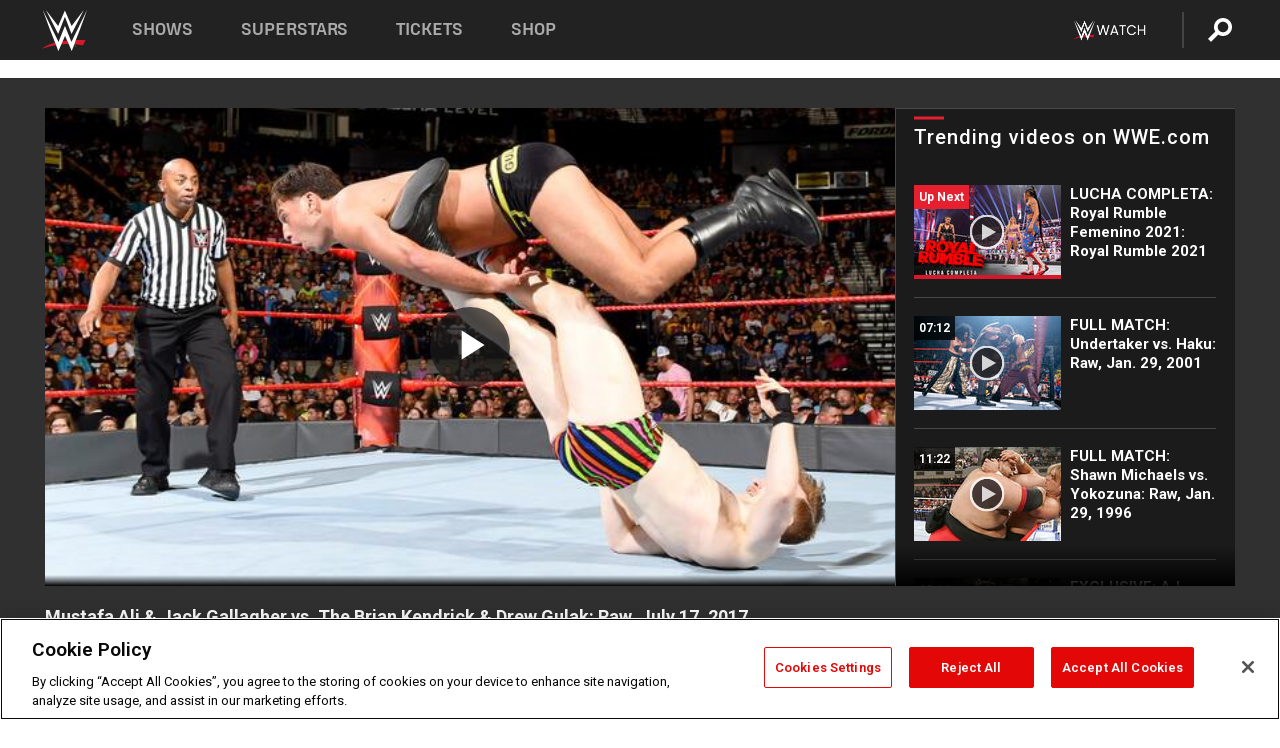

--- FILE ---
content_type: text/html; charset=UTF-8
request_url: https://www.wwe.com/videos/mustafa-ali-jack-gallagher-vs-the-brian-kendrick-drew-gulak-raw-july-17-2017
body_size: 18473
content:
<!DOCTYPE html>
<html lang="en" dir="ltr" prefix="og: https://ogp.me/ns#">
  <head>
    <meta charset="utf-8" />
<link rel="icon" href="/favicon.ico" type="image/x-icon" />
<meta name="description" content="Cruiserweights look to settle the score in highly personal tag team action on Raw." />
<link rel="shortlink" href="https://www.wwe.com/videos/mustafa-ali-jack-gallagher-vs-the-brian-kendrick-drew-gulak-raw-july-17-2017" />
<link rel="canonical" href="https://www.wwe.com/videos/mustafa-ali-jack-gallagher-vs-the-brian-kendrick-drew-gulak-raw-july-17-2017" />
<link rel="image_src" href="https://www.wwe.com/f/styles/wwe_large/public/2018/11/20170717_raw_vid_cruiser--f149b767b242158383b24f464198ef02.jpg" />
<meta property="og:site_name" content="WWE" />
<meta property="og:type" content="video.tv_show" />
<meta property="og:url" content="https://www.wwe.com/videos/mustafa-ali-jack-gallagher-vs-the-brian-kendrick-drew-gulak-raw-july-17-2017" />
<meta property="og:title" content="Mustafa Ali &amp; Jack Gallagher vs. The Brian Kendrick &amp; Drew Gulak: Raw, July 17, 2017" />
<meta property="og:description" content="Cruiserweights look to settle the score in highly personal tag team action on Raw." />
<meta property="og:image" content="https://www.wwe.com/f/styles/og_image/public/2018/11/20170717_raw_vid_cruiser--f149b767b242158383b24f464198ef02.jpg" />
<meta property="fb:app_id" content="295666513781415" />
<meta name="twitter:card" content="player" />
<meta name="twitter:description" content="Cruiserweights look to settle the score in highly personal tag team action on Raw." />
<meta name="twitter:site" content="@wwe" />
<meta name="twitter:title" content="Mustafa Ali &amp; Jack Gallagher vs. The Brian Kendrick &amp; Drew Gulak: Raw, July 17, 2017" />
<meta name="twitter:image" content="https://www.wwe.com/f/styles/wwe_large/public/2018/11/20170717_raw_vid_cruiser--f149b767b242158383b24f464198ef02.jpg" />
<meta name="twitter:app:name:iphone" content="WWE" />
<meta name="twitter:app:id:iphone" content="551798799" />
<meta name="twitter:app:name:ipad" content="WWE" />
<meta name="twitter:app:id:ipad" content="551798799" />
<meta name="twitter:app:name:googleplay" content="WWE" />
<meta name="twitter:app:id:googleplay" content="com.wwe.universe" />
<meta name="twitter:player" content="https://www.wwe.com/twitter-card-player/40027553" />
<meta name="twitter:player:width" content="768" />
<meta name="twitter:player:height" content="432" />
<meta name="twitter:player:stream" content="https://cdn5.wwe.com/wwe/2017/raw1260_cruisertag_071717/raw1260_cruisertag_071717_768x432.mp4" />
<meta name="twitter:player:stream:content_type" content="video/mp4" />
<meta name="apple-itunes-app" content="app-id=551798799, affiliate-data=KCBikRHks4I, app-argument=https://www.wwe.com" />
<meta name="Generator" content="Drupal 10 (https://www.drupal.org)" />
<meta name="MobileOptimized" content="width" />
<meta name="HandheldFriendly" content="true" />
<meta name="viewport" content="width=device-width, initial-scale=1, shrink-to-fit=no" />
<script> var googletag = googletag || {};
    googletag.cmd = googletag.cmd || []; </script>
<!-- Google Tag Manager -->
<script>
var ga_dev_acctlist = "qa-www,qa-wwe,integration-,stage,cube,ion,proxy,codeandtheory,jenkins,tyr,kyte,cloud,compute,net,ec2,qa-www-aws";
var ga_devid = "GTM-KMHBSF";
var ga_liveid = "GTM-N7776B";

var wweGTMID = ga_liveid;
var data = ga_dev_acctlist.split(',');
var i = 0;
var l = data.length;
for (; i < l; i++) {
  if (location.hostname.indexOf(data[i]) > -1) {
    wweGTMID = ga_devid;
    break;
  }
}
var wwe_ga_dataLayer = [];
</script>
  <script>
    var Drupal = Drupal || { 'settings': {}, 'behaviors': {}, 'locale': {} };
    if (typeof(Drupal.behaviors.wweAnalytics) != 'undefined') {
      wwe_ga_dataLayer = Drupal.behaviors.wweAnalytics.setBaseData(wwe_ga_dataLayer);
    }
  </script>
  <script>(function(w,d,s,l,i){w[l]=w[l]||[];w[l].push({'gtm.start':new Date().getTime(),event:'gtm.js'});var f=d.getElementsByTagName(s)[0],j=d.createElement(s),dl=l!='dataLayer'?'&l='+l:'';j.async=true;j.src='https://www.googletagmanager.com/gtm.js?id='+i+dl;f.parentNode.insertBefore(j,f);})(window,document,'script','wwe_ga_dataLayer',wweGTMID);</script>
<!-- End Google Tag Manager -->
<noscript><!-- Google Tag Manager (noscript) -->
<iframe src="//www.googletagmanager.com/ns.html?id=GTM-N7776B" height="0" width="0" style="display:none;visibility:hidden"></iframe>
  <!-- End Google Tag Manager (noscript) --></noscript>
<div id="teconsent-holder"><div id='teconsent'></div>
</div>
<script src="https://cdn.cookielaw.org/scripttemplates/otSDKStub.js"  type="text/javascript" charset="UTF-8" data-domain-script="018eed9f-9812-7750-999b-302e8f68d077" data-dLayer-name="wwe_ga_dataLayer" ></script>
<script type="text/javascript">
function OptanonWrapper() { }
</script>
<script type="text/javascript">
document.addEventListener("DOMContentLoaded", function () {
    window.easternDay = new Intl.DateTimeFormat("en-US", {
        timeZone: "America/New_York",
        weekday: "long"
    }).format(new Date());

    window.easternHour = parseInt(new Intl.DateTimeFormat("en-US", {
        timeZone: "America/New_York",
        hour: "numeric",
        hour12: false
    }).format(new Date()));

    window.showaepopup = window.easternHour >= 0 && window.easternHour < 20;

    if (window.location.href.indexOf("ismobile=true") > 0 || localStorage.getItem('isMobile') == 'true') {
        localStorage.setItem('isMobile', true);
        jQuery("li.hamburger").hide();
        jQuery("li.pull-right").hide();
        jQuery("div.pane-distributed-footer").hide();
        jQuery("#mini-panel-header_navigation").css({ "display": "none" });
        jQuery('.wwe-highlights-videos--wrapper').css({ "display": "none" });
        jQuery('.events-header--video').css({ "display": "none" });
        jQuery('.events-header--content').css({ "padding-top": "30px" });
        jQuery("body").attr('style', 'padding-top: 0px !important');
    }
});
</script>
<script>
const hideButtons = () =>
  document.querySelectorAll('.account-button').forEach(el => el.style.display = 'none');

new MutationObserver(hideButtons).observe(document.documentElement, { childList: true, subtree: true });
document.addEventListener('DOMContentLoaded', hideButtons);
</script>
<style type="text/css">
@media screen AND ( max-width:800px )  { .wwe-page-header--title { font-size: 5.5vw !important; } }
span[class^="wwe-shows-hub--show-network__netflix"] {  width:4em; top: 6px; left: 8px; }
</style>
<script>
(function () {

  var ALLOWED_DOMAINS = ['www.wwe.com'];

  function isAllowedHost(host) {
    host = String(host || '').toLowerCase();
    for (var i = 0; i < ALLOWED_DOMAINS.length; i++) {
      var d = String(ALLOWED_DOMAINS[i] || '').toLowerCase();
      if (!d) continue;
      if (host === d) return true;
      if (host.length > d.length && host.slice(-d.length - 1) === '.' + d) return true;
    }
    return false;
  }

  if (!isAllowedHost(window.location.hostname)) {
    return; 
  }

  function normalizeText(s) {

    return String(s || '')
      .replace(/\u00a0/g, ' ')
      .replace(/\s+/g, ' ')
      .replace(/^\s+|\s+$/g, '')
      .toUpperCase();
  }

  function adjustVendorLinks() {
    var anchors = document.querySelectorAll('a[href]');
    for (var i = 0; i < anchors.length; i++) {
      var a = anchors[i];
      var txt = normalizeText(a.textContent || a.innerText);

      if (txt === 'SIGN UP FOR PEACOCK') {
        if (a.parentNode) a.parentNode.removeChild(a);
        continue;
      }

      var raw = (a.getAttribute('href') || '').toLowerCase();
      var abs = (a.href || '').toLowerCase();
      if (raw.indexOf('peacocktv.com') !== -1 || abs.indexOf('peacocktv.com') !== -1) {
        var textNode = document.createTextNode(a.textContent || a.innerText || '');
        if (a.parentNode) a.parentNode.replaceChild(textNode, a);
      }
    }
  }

  if (document.readyState === 'loading') {
    document.addEventListener('DOMContentLoaded', adjustVendorLinks);
  } else {
    adjustVendorLinks();
  }
})();
</script>
<script type="text/javascript">
window.addEventListener('scroll', function() {
    document.querySelectorAll('.wwe-breaker--wrapper:not(.pageview-process)').forEach(div => {
        rect = div.getBoundingClientRect();
        windowHeight = window.innerHeight;
        if (rect.top <= (windowHeight / 2)-100 && rect.bottom >= (windowHeight / 2)-100) {
          div.classList.add('pageview-process');
          Drupal.behaviors.wweAnalytics.trackVirtualPageView(location.pathname, document.title);
        }
        
    });
});
</script>
<meta http-equiv="x-ua-compatible" content="ie=edge" />
<script src="https://player.wwe.com/release/v1.7.5/Player.js" type="text/javascript"></script>
<script src="https://imasdk.googleapis.com/js/sdkloader/ima3.js" type="text/javascript"></script>
<script src="https://imasdk.googleapis.com/js/sdkloader/ima3_dai.js" type="text/javascript"></script>
<script>window.a2a_config=window.a2a_config||{};a2a_config.callbacks=[];a2a_config.overlays=[];a2a_config.templates={};var a2a_config = a2a_config || {};
a2a_config.onclick = false;
a2a_config.icon_color = "#000";
a2a_config.exclude_services = [
      'amazon_wish_list', 'aol_mail', 'balatarin', 'bibsonomy', 'blogger', 'blogmarks', 'bluesky', 'bookmarks_fr', 'box_net', 'buffer', 'copy_link', 'diary_ru', 'diaspora', 'digg', 'diigo', 'douban', 'draugiem', 'evernote', 'facebook', 'fark', 'flipboard', 'folkd', 'gmail', 'google_classroom', 'google_translate', 'hacker_news', 'hatena', 'houzz', 'instapaper', 'kakao', 'known', 'line', 'linkedin', 'livejournal', 'mail_ru', 'mastodon', 'mendeley', 'meneame', 'message', 'messenger', 'mewe', 'micro_blog', 'mix', 'mixi', 'myspace', 'odnoklassniki', 'outlook_com', 'papaly', 'pinboard', 'pinterest', 'plurk', 'pocket', 'print', 'printfriendly', 'pusha', 'push_to_kindle', 'qzone', 'raindrop_io', 'reddit', 'rediff_mypage', 'refind', 'sina_weibo', 'sitejot', 'skype', 'slashdot', 'snapchat', 'stocktwits', 'svejo', 'symbaloo_bookmarks', 'teams', 'telegram', 'threema', 'trello', 'tumblr', 'twiddla', 'twitter', 'typepad', 'viber', 'vk', 'wechat', 'whatsapp', 'wordpress', 'wykop', 'xing', 'yahoo_mail', 'yummly', 'facebook_messenger', 'google_plus', 'float', 'google_gmail' ,'typepad_post','rediff','kindle_it','microsoft_teams','sms','x'];

a2a_config.prioritize = ["threads", "email"];
a2a_config.native_mobile_share = false;

// Set the Threads share endpoint to use the Web Intent URL
a2a_config.templates.threads = {
  // Use the standard Threads Web Intent URL
  url: 'https://www.threads.net/intent/post?url=${link}',
  // Optional: Remove any custom deep-link configuration if it exists
  // deep_link: null
};

// Disable post-share "Thanks for sharing" modal
a2a_config.thanks = {
    postShare: false,
};</script>
<style>.a2apage_wide.a2a_wide .a2a_more {
      display: none;
    }
#a2apage_dropdown #a2apage_mini_services a.a2a_i::after {
      content: none;
    }
#a2apage_dropdown #a2apage_mini_services a.a2a_i, i.a2a_i {
border : none !important;
line-height: 2;
}
#a2apage_dropdown {
      background-color: #000 !important;
}
#a2apage_dropdown #a2apage_mini_services .a2a_i {
      display: inline-block;
      width: 32px  !important;
      height: 32px  !important;
      overflow: hidden  !important;
    }
#a2apage_dropdown #a2apage_mini_services .a2a_i span {
      display: block;
      width: 100%  !important;
      height: 100%  !important;
    }
#a2apage_dropdown #a2apage_mini_services .a2a_i svg {
      width: 100%  !important;
      height: 100%  !important;
    }
 #a2apage_dropdown #a2apage_mini_services .a2a_i span::after {
      display: none !important;
    }

    .a2a_button_pinterest,
    .a2a_button_twitter,
    .a2a_button_tumblr {
      background-color: gray !important;
      color: gray !important;
      filter: grayscale(100%) !important;
      width: 32px;
      height: 32px;
    }
    .a2a_button_facebook::before,
    .a2a_button_pinterest::before,
    .a2a_button_twitter::before,
    .a2a_button_tumblr::before {
      content: "" !important;
    }
.a2a_floating_style {
    background-color: #f0f0f0; /* Example background color */
    border: 1px solid #ddd; /* Optional border styling */
}

.a2a_floating_style .a2a_button {
    background-color: #ff6347; /* Example button color */
    color: white; /* Text color for the buttons */
}

.a2a_floating_style .a2a_button:hover {
    background-color: #ff4500; /* Hover effect color */
}

//* Main social buttons */
.a2a_button_facebook, .a2a_button_x {
  display: inline-block;
  margin-right: 0px;
  background-size: contain;
  width: 34px;
  height: 24px;
}

/* Custom tooltip container */
.custom-tooltip {
  position: relative;
  display: inline-block;
  padding-left:10px;
}

/* Tooltip text (hidden by default) */
.tooltiptext {
  display: none;
  position: absolute;
  background-color: #fff;
  border: 1px solid #ccc;
  box-shadow: 0 0 10px rgba(0,0,0,0.1);
  margin-top: 10px;
  padding: 10px;
  list-style: none;
  z-index: 1000;
}

/* Tooltip items */
.tooltiptext li {
  margin-bottom: 5px;
}

.tooltiptext li:last-child {
  margin-bottom: 0;
}

/* Toggle button */
.icon-svg.social-menu-toggle {
  cursor: pointer;
  display: inline-block;
  vertical-align: middle;
}

.icon-svg.social-menu-toggle svg {
  fill: #000;
  width: 24px;
  height: 24px;
}

/* Adjustments to tooltip appearance */
.tooltiptext a {
  display: inline-block;
  width: 24px;
  height: 24px;
  background-size: contain;
  background-repeat: no-repeat;
}</style>

    <title>Mustafa Ali &amp; Jack Gallagher vs. The Brian Kendrick &amp; Drew Gulak: Raw, July 17, 2017 | WWE</title>
    <link rel="stylesheet" media="all" href="/f/css/css_nrDEQia9yQb20036uabMvyKqur8OzpdsciBZcFQwLNM.css?delta=0&amp;language=en&amp;theme=wwe_theme&amp;include=[base64]" />
<link rel="stylesheet" media="all" href="https://player.wwe.com/release/v1.7.5/Player.css" />
<link rel="stylesheet" media="all" href="/f/css/css_sHQ-CqChBSEf8NX6fkuxDFLuItt990emIizthYuJ-yA.css?delta=2&amp;language=en&amp;theme=wwe_theme&amp;include=[base64]" />
<link rel="stylesheet" media="all" href="//use.fontawesome.com/releases/v5.13.0/css/all.css" />
<link rel="stylesheet" media="all" href="/f/css/css_zFo3DGVRIjXdSBAN4A9bO4tNmYeHfZGBP1ToN1lObOs.css?delta=4&amp;language=en&amp;theme=wwe_theme&amp;include=[base64]" />

    
  </head>
  <body class="exclude-node-title layout-no-sidebars page-node-40027553 path-node node--type-video">
    <a href="#main-content" class="visually-hidden-focusable" aria-label="main-content">
      Skip to main content
    </a>
    
      <div class="dialog-off-canvas-main-canvas" data-off-canvas-main-canvas>
            
  <div id="page-wrapper">
    <div id="page">
          <header id="header" class="header" role="banner" aria-label="Site header">
                                        <nav class="navbar navbar-dark bg-primary navbar-expand-lg" id="navbar-main" aria-label="main-navigation">
                                      <a href="/" title="Home" rel="home" class="navbar-brand">
              <img src="/themes/custom/wwe_theme/logo.svg" alt="Home" class="img-fluid d-inline-block align-top" />
            
    </a>
    

                                  <button class="navbar-toggler collapsed" type="button" data-bs-toggle="collapse" data-bs-target="#CollapsingNavbar" aria-controls="CollapsingNavbar" aria-expanded="false" aria-label="Toggle navigation"><span class="navbar-toggler-icon"></span></button>
                  <div class="collapse navbar-collapse justify-content-end" id="CollapsingNavbar">
                                          <nav role="navigation" aria-labelledby="block-wwe-theme-main-menu-menu" id="block-wwe-theme-main-menu" class="block block-menu navigation menu--main">
            
  <h2 class="visually-hidden" id="block-wwe-theme-main-menu-menu">Main navigation</h2>
  

        
              <ul class="clearfix nav navbar-nav" data-component-id="bootstrap_barrio:menu_main">
                    <li class="nav-item">
                          <a href="/shows" class="nav-link nav-link--shows" data-drupal-link-system-path="node/50000001">Shows</a>
              </li>
                <li class="nav-item">
                          <a href="/superstars" class="nav-link nav-link--superstars" data-drupal-link-system-path="node/50000002">Superstars</a>
              </li>
                <li class="nav-item">
                          <a href="/events" class="nav-link nav-link--events" data-drupal-link-system-path="node/50000003">Tickets</a>
              </li>
                <li class="nav-item">
                          <a href="https://shop.wwe.com/en/?_s=bm-HP-WWEcom-Shop-Main_Nav-2022" class="nav-link nav-link-https--shopwwecom-en--sbm-hp-wwecom-shop-main-nav-2022">Shop</a>
              </li>
        </ul>
  



  </nav>
<div id="block-wwe-theme-mainmenuaccountblock" class="block block-wwe-global-panes block-main-menu-account-block">
  
    
      <div class="content">
          <nav class="wwe-header-navigation">
        <div class="desktop-menu">
            <div class="pull-right wwe-geo-group">
                                                                        <div class="network-promo-component network-promo-button element-invisible wwe-geo-element" data-countries="ao,at,be,bj,bw,bf,bi,cv,kh,cm,cf,km,cg,ci,cd,gq,er,sz,et,fr,gf,pf,tf,ga,gm,de,gh,gn,gw,va,it,jp,ke,kr,ls,lr,li,lu,mg,mw,ml,mu,yt,mz,na,nc,ne,ng,ph,re,rw,sh,mf,pm,sm,st,sn,sc,sl,za,ch,tz,tg,ug,wf,zm,zw" data-include="in" data-color="#D0021B" tabindex="0">
                        <img src="/f/styles/scaleto240with/public/all/2022/09/nav-Network-WWENetwork%402x--27641c123206feea4d9cfe8b2fa1406e.png" alt="Watch on WWE Network" title="Watch on WWE Network" class="network-logo">
                        <div class="network-promo">
                                        <p>Watch every Premium Live Event and get unlimited access to WWE&#039;s premium content - available to you anywhere, anytime, on any device.</p>
                        <a class="wwe-button button-default" href="https://www.wwe.com/wwenetwork?utm_source=wwecom&amp;utm_medium=nav&amp;utm_campaign=evergreen" target="_blank">Go to WWE Network</a>
            </div>
        </div>
    
                                                        <div class="network-promo-component network-promo-button element-invisible wwe-geo-element" data-countries="zz" data-include="ex" data-color="" tabindex="0">
                        <img src="/f/styles/scaleto240with/public/all/2025/01/netflixWWE_192x48--ab18e68e7aa037bceceac17f0fbe4bcd.png" alt="" title="" class="network-logo">
                        <div class="network-promo">
                                        <p>Watch every Premium Live Event and enjoy some of your favorite WWE content on Netflix</p>
                        <a class="wwe-button button-default" href="https://www.netflix.com/title/81788927" target="_blank">Go to Netflix</a>
            </div>
        </div>
    
                                                        <div class="network-promo-component network-promo-button element-invisible wwe-geo-element" data-countries="zz" data-include="in" data-color="#c48942 " tabindex="0">
                        <img src="/f/styles/scaleto240with/public/all/2023/01/nav-network-WatchOnSonyLiv-CTA-183x48--760f6aa68e476bb3003fc045c38705a0.png" alt="Watch on Sony LIV " title="Watch on Sony LIV " class="network-logo">
                        <div class="network-promo">
                                        <p>Visit Sony LIV to sign in or sign up and enjoy WWE&#039;s premium content. </p>
                        <a class="wwe-button button-default" href="https://www.sonyliv.com/signin?utm_source=wwe&amp;utm_medium=referral&amp;utm_campaign=wwe_acq&amp;utm_term=go_to_sonyliv" target="_blank">Go to Sony LIV </a>
            </div>
        </div>
    
                                                        <div class="network-promo-component network-promo-button element-invisible wwe-geo-element" data-countries="zzz" data-include="in" data-color="#0181C4" tabindex="0">
                        <img src="/f/styles/scaleto240with/public/all/2023/01/nav-Network-Flow-CTA--f8b50f2dde73e4e7e185be36eeb510e5.png" alt="Flow" title="Flow" class="network-logo">
                        <div class="network-promo">
                                        <p>Watch WrestleMania and other WWE Premium Live Events on Flow.</p>
                        <a class="wwe-button button-default" href="https://www.flowsports.co" target="_blank">Go to Flow</a>
            </div>
        </div>
    
                                                        <div class="network-promo-component network-promo-button element-invisible wwe-geo-element" data-countries="us,as,gu,mp,pr,vi,um" data-include="in" data-color="red" tabindex="0">
                        <img src="/f/styles/scaleto240with/public/2025/09/watch-wwe-flat-horizontal-white-220x46.png" alt="How to Watch" title="How to Watch" class="network-logo">
                        <div class="network-promo">
                                        <p>Learn how to access and stream WWE content online, including every WWE Premium Live Event, your favorite shows, historical and recent, and even watch Raw live. </p>
                        <a class="wwe-button button-default" href="https://wwenetwork.com" target="_blank">Learn More</a>
            </div>
        </div>
    
                                                    <div class="vertical-break"></div>
                <div class="account-button"></div>
                <span class="search">
                    <a href="/search">
                        <img class="icon" title="Search icon" alt="If you hit on this search icon then you will be redirected to https://watch.wwe.com/search" src="/modules/custom/wwe_global_panes/assets/img/search-thicc.svg">
                    </a>
                </span>
            </div>
        </div>

                    <ul class='mobile-menu wwe-geo-group'>
                                                <li class="element-invisible wwe-geo-element network-promo-component" data-countries="ao,at,be,bj,bw,bf,bi,cv,kh,cm,cf,km,cg,ci,cd,gq,er,sz,et,fr,gf,pf,tf,ga,gm,de,gh,gn,gw,va,it,jp,ke,kr,ls,lr,li,lu,mg,mw,ml,mu,yt,mz,na,nc,ne,ng,ph,re,rw,sh,mf,pm,sm,st,sn,sc,sl,za,ch,tz,tg,ug,wf,zm,zw" data-include="in" data-color="#D0021B">
            <div class="mobile-network-promo">
                <div class="mobile-network-promo_image">
                                            <img src="/f/styles/scaleto240with/public/all/2022/09/nav-Network-WWENetwork%402x--27641c123206feea4d9cfe8b2fa1406e.png" height="24" alt="Watch on WWE Network" title="Watch on WWE Network">
                                                        </div>
                                    <div class="mobile-network-promo_text">Watch every Premium Live Event and get unlimited access to WWE&#039;s premium content - available to you anywhere, anytime, on any device.</div>
                                <a class="wwe-button button-promo button-default" href="https://www.wwe.com/wwenetwork?utm_source=wwecom&amp;utm_medium=nav&amp;utm_campaign=evergreen" target="_blank">Go to WWE Network</a>
            </div>
        </li>
    
                                                <li class="element-invisible wwe-geo-element network-promo-component" data-countries="zz" data-include="ex" data-color="">
            <div class="mobile-network-promo">
                <div class="mobile-network-promo_image">
                                            <img src="/f/styles/scaleto240with/public/all/2025/01/netflixWWE_192x48--ab18e68e7aa037bceceac17f0fbe4bcd.png" height="24" alt="" title="">
                                                        </div>
                                    <div class="mobile-network-promo_text">Watch every Premium Live Event and enjoy some of your favorite WWE content on Netflix</div>
                                <a class="wwe-button button-promo button-default" href="https://www.netflix.com/title/81788927" target="_blank">Go to Netflix</a>
            </div>
        </li>
    
                                                <li class="element-invisible wwe-geo-element network-promo-component" data-countries="zz" data-include="in" data-color="#c48942 ">
            <div class="mobile-network-promo">
                <div class="mobile-network-promo_image">
                                            <img src="/f/styles/scaleto240with/public/all/2023/01/nav-network-WatchOnSonyLiv-CTA-183x48--760f6aa68e476bb3003fc045c38705a0.png" height="24" alt="Watch on Sony LIV " title="Watch on Sony LIV ">
                                                        </div>
                                    <div class="mobile-network-promo_text">Visit Sony LIV to sign in or sign up and enjoy WWE&#039;s premium content. </div>
                                <a class="wwe-button button-promo button-default" href="https://www.sonyliv.com/signin?utm_source=wwe&amp;utm_medium=referral&amp;utm_campaign=wwe_acq&amp;utm_term=go_to_sonyliv" target="_blank">Go to Sony LIV </a>
            </div>
        </li>
    
                                                <li class="element-invisible wwe-geo-element network-promo-component" data-countries="zzz" data-include="in" data-color="#0181C4">
            <div class="mobile-network-promo">
                <div class="mobile-network-promo_image">
                                            <img src="/f/styles/scaleto240with/public/all/2023/01/nav-Network-Flow-CTA--f8b50f2dde73e4e7e185be36eeb510e5.png" height="24" alt="Flow" title="Flow">
                                                        </div>
                                    <div class="mobile-network-promo_text">Watch WrestleMania and other WWE Premium Live Events on Flow.</div>
                                <a class="wwe-button button-promo button-default" href="https://www.flowsports.co" target="_blank">Go to Flow</a>
            </div>
        </li>
    
                                                <li class="element-invisible wwe-geo-element network-promo-component" data-countries="us,as,gu,mp,pr,vi,um" data-include="in" data-color="red">
            <div class="mobile-network-promo">
                <div class="mobile-network-promo_image">
                                            <img src="/f/styles/scaleto240with/public/2025/09/watch-wwe-flat-horizontal-white-220x46.png" height="24" alt="How to Watch" title="How to Watch">
                                                        </div>
                                    <div class="mobile-network-promo_text">Learn how to access and stream WWE content online, including every WWE Premium Live Event, your favorite shows, historical and recent, and even watch Raw live. </div>
                                <a class="wwe-button button-promo button-default" href="https://wwenetwork.com" target="_blank">Learn More</a>
            </div>
        </li>
    
                            </ul>
            <div class="mobile-menu-underlay"></div>
            </nav>
    </div>
  </div>


                                                          </div>
                                                          </nav>
                        </header>
                  <div class="highlighted">
          <aside class="container-fluid section clearfix" role="complementary">
              <div data-drupal-messages-fallback class="hidden"></div>


          </aside>
        </div>
                  <div id="main-wrapper" class="layout-main-wrapper clearfix">
                  <div id="main" class="container-fluid">
            
            <div class="row row-offcanvas row-offcanvas-left clearfix">
                                  <main class="main-content col" id="content" role="main" >
                  <section class="section">
                                    <a href="#main-content" id="main-content" aria-label="main-content" tabindex="-1"></a>
                      <div id="block-wwe-theme-page-title" class="block block-core block-page-title-block">
  
    
      <div class="content">
      
  <h1 class="hidden title"><span class="field field--name-title field--type-string field--label-hidden">Mustafa Ali &amp; Jack Gallagher vs. The Brian Kendrick &amp; Drew Gulak: Raw, July 17, 2017</span>
</h1>


    </div>
  </div>
<div id="block-wwe-theme-content" class="block block-system block-system-main-block">
  
    
      <div class="content">
      <div class="l-page l-frame-wrap l-hybrid-col-frame hybrid-col-frame" id="page">
  <div class="l-hybrid-col-frame_breaker-wrap hybrid-col-frame_breaker-wrap">
    <div class="l-hybrid-col-frame_breaker hybrid-col-frame_breaker">
      <div data-wname="video_playlists_pane" data-pos="0" class="panel-pane pane-video-playlists-pane">
        <section class="vlp">
                    <section class="wwe-videobox">
            <div class="wwe-videobox--videoarea">
             <div id="wwe-videobox--videoarea"></div>
            </div>
              <div class="wwe-videobox--cap">
                <div class="clearfix">
                  <div class="wwe-videobox--toggles">
                    <button class="description-toggle" aria-label="Show video description"></button>
                    <button class="video-share-toggle" aria-label="Open share options"></button>
                  </div>
                  <div class="wwe-videobox--copy">
                    <h1 class="wwe-videobox--cap--title"></h1>
                    <p class="wwe-videobox--cap--description"></p>
                    <div class="wwe-mobile--sponsors">
                      <div class="wwe-sponsored--track"></div>
                    </div>
                  </div>
                </div>
              </div>

            <!-- Playlist Section -->

            <aside class="wwe-videobox--playlist clearfix vlp-pre-play" style="border-left: 1px solid #474747;width: 340px;height: 100%;position: absolute;right: 0;top: 0;">
              <div class="wwe-videobox--playlist--title-container">
                <div class="wwe-videobox--playlist--title">
                  <svg width="90" height="5" viewBox="60 0 3 5">
                    <line x1="0" y1="3" x2="90" y2="3" stroke-width="3" />
                  </svg>
                  <h3 class="wwe-videobox--playlist--title-copy"></h3>
                </div>
              </div>
              <div class="wwe-videobox--playlist--items"></div>
            </aside>
          </section>
          
          <div class="wwe-footer vlp-pre-play">
            <div class="wwe-footer--sponsors">
              <div class="wwe-sponsored--track">
              
              </div>
            </div>
          </div>
        </section>

        <!-- related content Section -->

          <section class="wwe-vlanding vlp-pre-play">
            
          
        </section>
      </div>
    </div>
  </div><!-- end l-hybrid-col-frame_breaker -->

  <div class="l-hybrid-col-frame_col-wrap hybrid-col-frame_col-wrap">

    <div class="l-hybrid-col-frame_left hybrid-col-frame_left">
    </div><!-- end l-hybrid-col-frame_main -->
  
    <div class="l-hybrid-col-frame_rail-wrap hybrid-col-frame_rail-wrap">
      <div class="l-hybrid-col-frame_rail hybrid-col-frame_rail frame-rail-5">
        <div data-wname="ads_rail_pane" data-pos="0" class="panel-pane pane-ads-rail-pane">
          <div class="wwe-ad--rail wwe-ad--rail-1">
            <!-- <div id="wwe-ad-rail-2343925793"></div> -->
          </div>
        </div>
      </div><!-- end l-hybrid-col-frame_rail -->
    </div><!-- end l-hybrid-col-frame_rail-wrap -->
  
  </div><!-- end l-hybrid-col-frame_col-wrap -->
  
  <div class="l-hybrid-col-frame_bottom hybrid-col-frame_bottom">
    <div data-wname="distributed_footer" data-pos="0" class="panel-pane pane-distributed-footer">
  
      <!-- footer here -->
  
      
  
      <div class="wwe-breaker-ad wwe-ad--rail wwe-breaker-ad--distributed-footer">
      </div>
    </div>
  </div>
  
    </div>
  </div>


                  </section>
                </main>
                                        </div>
          </div>
              </div>
                <footer class="site-footer" aria-label="footer-navigation">
                  <div class="container-fluid">
                                      <div class="site-footer__bottom">
                  <section class="row region region-footer-fifth">
    <nav role="navigation" aria-labelledby="block-wwe-theme-footer-menu" id="block-wwe-theme-footer" class="block block-menu navigation menu--footer">
            
  <h2 class="visually-hidden" id="block-wwe-theme-footer-menu">Footer</h2>
  

        
              <ul class="clearfix nav flex-row" data-component-id="bootstrap_barrio:menu_columns">
                    <li class="nav-item menu-item--expanded">
                <span class="nav-link nav-link-">Corporate</span>
                                <ul class="flex-column">
                    <li class="nav-item">
                <a href="https://corporate.wwe.com/" class="nav-link nav-link-https--corporatewwecom-">Corporate</a>
              </li>
                <li class="nav-item">
                <a href="https://corporate.wwe.com/careers" class="nav-link nav-link-https--corporatewwecom-careers">Careers</a>
              </li>
                <li class="nav-item">
                <a href="https://corporate.wwe.com/impact" class="nav-link nav-link-https--corporatewwecom-impact">Impact</a>
              </li>
                <li class="nav-item">
                <a href="/main-help/contact-us" class="nav-link nav-link--main-help-contact-us" data-drupal-link-system-path="node/35000506">Contact</a>
              </li>
        </ul>
  
              </li>
                <li class="nav-item menu-item--expanded">
                <span class="nav-link nav-link-">WWE.com </span>
                                <ul class="flex-column">
                    <li class="nav-item">
                <a href="/news" class="nav-link nav-link--news" data-drupal-link-system-path="node/50000005">WWE News</a>
              </li>
                <li class="nav-item">
                <a href="/videos" class="nav-link nav-link--videos" data-drupal-link-system-path="node/50000007">WWE Videos</a>
              </li>
                <li class="nav-item">
                <a href="/photos" class="nav-link nav-link--photos" data-drupal-link-system-path="node/50000006">WWE Photos</a>
              </li>
                <li class="nav-item">
                <a href="https://onlocationexp.com/wwe?utm_source=wwe.com&amp;utm_medium=referral&amp;utm_campaign=wwe-footer" class="nav-link nav-link-https--onlocationexpcom-wweutm-sourcewwecomutm-mediumreferralutm-campaignwwe-footer">Priority Pass</a>
              </li>
        </ul>
  
              </li>
                <li class="nav-item menu-item--expanded">
                <span class="nav-link nav-link-">About</span>
                                <ul class="flex-column">
                    <li class="nav-item">
                <a href="/page/privacy-policy" class="nav-link nav-link--page-privacy-policy" data-drupal-link-system-path="node/35000502">Privacy Policy</a>
              </li>
                <li class="nav-item">
                <a href="/page/copyright" class="nav-link nav-link--page-copyright" data-drupal-link-system-path="node/35000505">Copyright</a>
              </li>
                <li class="nav-item">
                <a href="/page/terms-and-conditions" class="nav-link nav-link--page-terms-and-conditions" data-drupal-link-system-path="node/35000507">Terms of Use</a>
              </li>
                <li class="nav-item">
                <a href="" class="nav-link nav-link-">Your Privacy Choices</a>
              </li>
        </ul>
  
              </li>
                <li class="nav-item menu-item--expanded">
                <span class="nav-link nav-link-">Help </span>
                                <ul class="flex-column">
                    <li class="nav-item">
                <a href="/page/security-policy" class="nav-link nav-link--page-security-policy" data-drupal-link-system-path="node/40002086">Security</a>
              </li>
                <li class="nav-item">
                <a href="https://help.wwe.com/" class="nav-link nav-link-https--helpwwecom-">Help Center</a>
              </li>
                <li class="nav-item">
                <a href="/page/cookie-policy" class="nav-link nav-link--page-cookie-policy" data-drupal-link-system-path="node/40017960">Cookie Policy</a>
              </li>
                <li class="nav-item">
                <a href="https://help.wwe.com/Answer/Detail/18?utm_source=dotcom&amp;utm_medium=web&amp;utm_campaign=closed_captions&amp;utm_content=footer_link" class="nav-link nav-link-https--helpwwecom-answer-detail-18utm-sourcedotcomutm-mediumwebutm-campaignclosed-captionsutm-contentfooter-link">Closed Captions</a>
              </li>
        </ul>
  
              </li>
                <li class="nav-item menu-item--expanded">
                <span class="nav-link nav-link-">Global Sites </span>
                                <ul class="flex-column">
                    <li class="nav-item">
                <a href="https://arabic.wwe.com/" class="nav-link nav-link-https--arabicwwecom-">Arabic</a>
              </li>
        </ul>
  
              </li>
        </ul>
  



  </nav>
<div class="views-element-container block block-views block-views-blockfooter-section-block-1" id="block-wwe-theme-views-block-footer-section-block-1">
  
    
      <div class="content">
      <div><div class="view view-footer-section view-id-footer_section view-display-id-block_1 js-view-dom-id-a9a5036c1f5d57b08cd60a0048366915f566b49e331706672008e2ad37254ce2">
  
    
      
      <div class="view-content row">
      
    <div>
    <div>
                      <div class="views-row"><div class="views-field views-field-nothing"><span class="field-content"><div class="footer-logo">
      <img src="/themes/custom/wwe_theme/logo.svg" alt="WWE Logo">
    </div></span></div></div>
            </div>
    </div>
  

    </div>
  
          </div>
</div>

    </div>
  </div>

  </section>

              </div>
                      </div>
              </footer>
          </div>
  </div>
  
  </div>

    
    <script type="application/json" data-drupal-selector="drupal-settings-json">{"path":{"baseUrl":"\/","pathPrefix":"","currentPath":"node\/40027553","currentPathIsAdmin":false,"isFront":false,"currentLanguage":"en"},"pluralDelimiter":"\u0003","suppressDeprecationErrors":true,"WWEVideoLanding":{"initialVideoId":"40027553","initialVideo":{"sponsors":"","numSponsors":false,"title":"Trending videos on WWE.com","playlist":[{"image":"\/f\/styles\/wwe_16_9_s\/public\/2018\/11\/20170717_raw_vid_cruiser--f149b767b242158383b24f464198ef02.jpg","image_uri":"public:\/\/\/2018\/11\/20170717_raw_vid_cruiser--f149b767b242158383b24f464198ef02.jpg","file":"\/\/vod.wwe.com\/vod\/2017\/,1080,720,540,432,360,288,\/raw1260_cruisertag_071717.m3u8","fid":"40270033","title":"Mustafa Ali \u0026 Jack Gallagher vs. The Brian Kendrick \u0026 Drew Gulak: Raw, July 17, 2017","nid":40027553,"description":"Cruiserweights look to settle the score in highly personal tag team action on Raw.","vms_id":65513,"wwe_network":false,"link_url":null,"featured_link":{"#theme":"playlist_item","#title":"Mustafa Ali \u0026 Jack Gallagher vs. The Brian Kendrick \u0026 Drew Gulak: Raw, July 17, 2017","#image":"\/f\/styles\/wwe_16_9_s\/public\/2018\/11\/20170717_raw_vid_cruiser--f149b767b242158383b24f464198ef02.jpg","#video_preview_image":"public:\/\/\/2018\/11\/20170717_raw_vid_cruiser--f149b767b242158383b24f464198ef02.jpg","#file_path":"\/\/vod.wwe.com\/vod\/2017\/,1080,720,540,432,360,288,\/raw1260_cruisertag_071717.m3u8","#nid":40027553,"#link_classes":"wwe-related-media--item wwe-video-explorer-event js-video--btn js-track video-play-large wwe-display-duration","#duration":"02:12","#playlist_id":0,"#link":"\u003Ca href=\u0022\/videos\/mustafa-ali-jack-gallagher-vs-the-brian-kendrick-drew-gulak-raw-july-17-2017\u0022\u003EMustafa Ali \u0026amp; Jack Gallagher vs. The Brian Kendrick \u0026amp; Drew Gulak: Raw, July 17, 2017\u003C\/a\u003E","#is_network_video":false,"#network_video_class":""},"ads_disabled":0,"sponsors":[],"path":"\/videos\/mustafa-ali-jack-gallagher-vs-the-brian-kendrick-drew-gulak-raw-july-17-2017","abs_path":"https:\/\/www.wwe.com\/videos\/mustafa-ali-jack-gallagher-vs-the-brian-kendrick-drew-gulak-raw-july-17-2017","network_logged_in_cta":"","show_name":"Raw","episode_name":"","countries":[],"country_logic":"","mediaid":"EXCujZvE","tracks":[{"label":"English","file":"https:\/\/cdn5.wwe.com\/wwe\/2017\/raw1260_cruisertag_071717\/raw1260_cruisertag_071717_cc_en.vtt","kind":"captions"},{"file":"https:\/\/cdn1.wwe.com\/hd_video1\/wwe\/2017\/raw1260_cruisertag_071717\/raw1260_cruisertag_071717.vtt","kind":"thumbnails"}],"playlist_offset":0,"playlist_nid":0,"backfilled":false,"parent_playlist_nid":0,"playlist_title":"Trending videos on WWE.com","playlist_short_headline":"Trending videos on WWE.com","playlist_video_strip_headline":"Trending videos on WWE.com","video_offset":0,"picture":"  \u003Cimg srcset=\u0022\/f\/styles\/wwe_16_9_highlight_l\/public\/2018\/11\/20170717_raw_vid_cruiser--f149b767b242158383b24f464198ef02.jpg 1x\u0022 width=\u0022167\u0022 height=\u002294\u0022 alt=\u0022WWE Photo\u0022 src=\u0022\/f\/styles\/wwe_16_9_highlight_l\/public\/2018\/11\/20170717_raw_vid_cruiser--f149b767b242158383b24f464198ef02.jpg\u0022 title=\u0022WWE Photo\u0022 loading=\u0022lazy\u0022 \/\u003E\n "}]},"takeoverBg":"\/a\/i\/fpo\/premier-raw-bg.jpg","DeferredJs":[],"initialPlaylist":{"sponsors":"","numSponsors":false,"title":"Trending videos on WWE.com","playlist":[{"image":"\/f\/styles\/wwe_16_9_s\/public\/2018\/11\/20170717_raw_vid_cruiser--f149b767b242158383b24f464198ef02.jpg","image_uri":"public:\/\/\/2018\/11\/20170717_raw_vid_cruiser--f149b767b242158383b24f464198ef02.jpg","file":"\/\/vod.wwe.com\/vod\/2017\/,1080,720,540,432,360,288,\/raw1260_cruisertag_071717.m3u8","fid":"40270033","title":"Mustafa Ali \u0026 Jack Gallagher vs. The Brian Kendrick \u0026 Drew Gulak: Raw, July 17, 2017","nid":40027553,"description":"Cruiserweights look to settle the score in highly personal tag team action on Raw.","vms_id":65513,"wwe_network":false,"link_url":null,"featured_link":{"#theme":"playlist_item","#title":"Mustafa Ali \u0026 Jack Gallagher vs. The Brian Kendrick \u0026 Drew Gulak: Raw, July 17, 2017","#image":"\/f\/styles\/wwe_16_9_s\/public\/2018\/11\/20170717_raw_vid_cruiser--f149b767b242158383b24f464198ef02.jpg","#video_preview_image":"public:\/\/\/2018\/11\/20170717_raw_vid_cruiser--f149b767b242158383b24f464198ef02.jpg","#file_path":"\/\/vod.wwe.com\/vod\/2017\/,1080,720,540,432,360,288,\/raw1260_cruisertag_071717.m3u8","#nid":40027553,"#link_classes":"wwe-related-media--item wwe-video-explorer-event js-video--btn js-track video-play-large wwe-display-duration","#duration":"02:12","#playlist_id":0,"#link":"\u003Ca href=\u0022\/videos\/mustafa-ali-jack-gallagher-vs-the-brian-kendrick-drew-gulak-raw-july-17-2017\u0022\u003EMustafa Ali \u0026amp; Jack Gallagher vs. The Brian Kendrick \u0026amp; Drew Gulak: Raw, July 17, 2017\u003C\/a\u003E","#is_network_video":false,"#network_video_class":""},"ads_disabled":0,"sponsors":[],"path":"\/videos\/mustafa-ali-jack-gallagher-vs-the-brian-kendrick-drew-gulak-raw-july-17-2017","abs_path":"https:\/\/www.wwe.com\/videos\/mustafa-ali-jack-gallagher-vs-the-brian-kendrick-drew-gulak-raw-july-17-2017","network_logged_in_cta":"","show_name":"Raw","episode_name":"","countries":[],"country_logic":"","mediaid":"EXCujZvE","tracks":[{"label":"English","file":"https:\/\/cdn5.wwe.com\/wwe\/2017\/raw1260_cruisertag_071717\/raw1260_cruisertag_071717_cc_en.vtt","kind":"captions"},{"file":"https:\/\/cdn1.wwe.com\/hd_video1\/wwe\/2017\/raw1260_cruisertag_071717\/raw1260_cruisertag_071717.vtt","kind":"thumbnails"}],"playlist_offset":0,"playlist_nid":0,"backfilled":false,"parent_playlist_nid":0,"playlist_title":"Trending videos on WWE.com","playlist_short_headline":"Trending videos on WWE.com","playlist_video_strip_headline":"Trending videos on WWE.com","video_offset":0,"picture":"  \u003Cimg srcset=\u0022\/f\/styles\/wwe_16_9_highlight_l\/public\/2018\/11\/20170717_raw_vid_cruiser--f149b767b242158383b24f464198ef02.jpg 1x\u0022 width=\u0022167\u0022 height=\u002294\u0022 alt=\u0022WWE Photo\u0022 src=\u0022\/f\/styles\/wwe_16_9_highlight_l\/public\/2018\/11\/20170717_raw_vid_cruiser--f149b767b242158383b24f464198ef02.jpg\u0022 title=\u0022WWE Photo\u0022 loading=\u0022lazy\u0022 \/\u003E\n ","duration":"02:12"},{"image":"\/f\/styles\/wwe_16_9_s\/public\/video\/thumb\/2026\/01\/dcfulljan2025_34span_ntwk.jpg","image_uri":"public:\/\/video\/thumb\/2026\/01\/dcfulljan2025_34span_ntwk.jpg","file":"\/\/vod.wwe.com\/vod\/2026\/,1080,720,540,432,360,288,\/fm_womensrr2021_span.m3u8","fid":"40720590","title":"LUCHA COMPLETA: Royal Rumble Femenino 2021: Royal Rumble 2021","nid":50004718,"description":"Bianca Belair, Bayley, Charlotte Flair y otras 27 mujeres compiten por una oportunidad titular en el evento estelar de WrestleMania 37.","vms_id":244057,"wwe_network":false,"link_url":null,"featured_link":{"#theme":"playlist_item","#title":"LUCHA COMPLETA: Royal Rumble Femenino 2021: Royal Rumble 2021","#image":"\/f\/styles\/wwe_16_9_s\/public\/video\/thumb\/2026\/01\/dcfulljan2025_34span_ntwk.jpg","#video_preview_image":"public:\/\/video\/thumb\/2026\/01\/dcfulljan2025_34span_ntwk.jpg","#file_path":"\/\/vod.wwe.com\/vod\/2026\/,1080,720,540,432,360,288,\/fm_womensrr2021_span.m3u8","#nid":50004718,"#link_classes":"wwe-related-media--item wwe-video-explorer-event js-video--btn js-track video-play-large wwe-display-duration","#duration":"02:27","#playlist_id":0,"#link":"\u003Ca href=\u0022\/videos\/lucha-completa-royal-rumble-femenino-2021-royal-rumble-2021\u0022\u003ELUCHA COMPLETA: Royal Rumble Femenino 2021: Royal Rumble 2021\u003C\/a\u003E","#is_network_video":false,"#network_video_class":""},"ads_disabled":0,"sponsors":[],"path":"\/videos\/lucha-completa-royal-rumble-femenino-2021-royal-rumble-2021","abs_path":"https:\/\/www.wwe.com\/videos\/lucha-completa-royal-rumble-femenino-2021-royal-rumble-2021","network_logged_in_cta":"","show_name":"Royal Rumble","episode_name":"","countries":[],"country_logic":"","picture":"  \u003Cimg srcset=\u0022\/f\/styles\/wwe_16_9_highlight_l\/public\/video\/thumb\/2026\/01\/dcfulljan2025_34span_ntwk.jpg 1x\u0022 width=\u0022167\u0022 height=\u002294\u0022 alt=\u0022WWE Photo\u0022 src=\u0022\/f\/styles\/wwe_16_9_highlight_l\/public\/video\/thumb\/2026\/01\/dcfulljan2025_34span_ntwk.jpg\u0022 title=\u0022WWE Photo\u0022 loading=\u0022lazy\u0022 \/\u003E\n ","duration":"02:27"},{"image":"\/f\/styles\/wwe_16_9_s\/public\/video\/thumb\/2026\/01\/dcfulljan2026_172_ntwk_rev_1.jpg","image_uri":"public:\/\/video\/thumb\/2026\/01\/dcfulljan2026_172_ntwk_rev_1.jpg","file":"\/\/vod.wwe.com\/vod\/2026\/,1080,720,540,432,360,288,\/dcfulljan2026_172_ntwk.m3u8","fid":"40720070","title":"FULL MATCH: Undertaker vs. Haku: Raw, Jan. 29, 2001","nid":50004362,"description":"The Undertaker takes on the recently returned Haku in a barnstorming brawl on Raw.","vms_id":243790,"wwe_network":false,"link_url":null,"featured_link":{"#theme":"playlist_item","#title":"FULL MATCH: Undertaker vs. Haku: Raw, Jan. 29, 2001","#image":"\/f\/styles\/wwe_16_9_s\/public\/video\/thumb\/2026\/01\/dcfulljan2026_172_ntwk_rev_1.jpg","#video_preview_image":"public:\/\/video\/thumb\/2026\/01\/dcfulljan2026_172_ntwk_rev_1.jpg","#file_path":"\/\/vod.wwe.com\/vod\/2026\/,1080,720,540,432,360,288,\/dcfulljan2026_172_ntwk.m3u8","#nid":50004362,"#link_classes":"wwe-related-media--item wwe-video-explorer-event js-video--btn js-track video-play-large wwe-display-duration","#duration":"07:12","#playlist_id":0,"#link":"\u003Ca href=\u0022\/videos\/full-match-underaker-vs-haku-raw-jan-29-2001\u0022\u003EFULL MATCH: Undertaker vs. Haku: Raw, Jan. 29, 2001\u003C\/a\u003E","#is_network_video":false,"#network_video_class":""},"ads_disabled":0,"sponsors":[],"path":"\/videos\/full-match-underaker-vs-haku-raw-jan-29-2001","abs_path":"https:\/\/www.wwe.com\/videos\/full-match-underaker-vs-haku-raw-jan-29-2001","network_logged_in_cta":"","show_name":"Raw","episode_name":"","countries":[],"country_logic":"","tracks":[{"label":"en","file":"https:\/\/cdn5.wwe.com\/wwe%2F2026%2Fdcfulljan2026_172_ntwk%2Fdcfulljan2026_172_ntwk_cc_en.vtt","kind":"captions"}],"picture":"  \u003Cimg srcset=\u0022\/f\/styles\/wwe_16_9_highlight_l\/public\/video\/thumb\/2026\/01\/dcfulljan2026_172_ntwk_rev_1.jpg 1x\u0022 width=\u0022167\u0022 height=\u002294\u0022 alt=\u0022WWE Photo\u0022 src=\u0022\/f\/styles\/wwe_16_9_highlight_l\/public\/video\/thumb\/2026\/01\/dcfulljan2026_172_ntwk_rev_1.jpg\u0022 title=\u0022WWE Photo\u0022 loading=\u0022lazy\u0022 \/\u003E\n ","duration":"07:12"},{"image":"\/f\/styles\/wwe_16_9_s\/public\/video\/thumb\/2026\/01\/dcfullfeb2024_10_ntwk_rev_1.jpg","image_uri":"public:\/\/video\/thumb\/2026\/01\/dcfullfeb2024_10_ntwk_rev_1.jpg","file":"\/\/vod.wwe.com\/vod\/2024\/,1080,720,540,432,360,288,\/dcfullfeb2024_10_ntwk.m3u8","fid":"40719854","title":"FULL MATCH: Shawn Michaels vs. Yokozuna: Raw, Jan. 29, 1996","nid":40114889,"description":"\u0022The Heartbreak Kid\u0022 Shawn Michaels goes one-on-one with the monstrous Yokozuna during the New Generation Era.","vms_id":230657,"wwe_network":true,"link_url":null,"featured_link":{"#theme":"playlist_item","#title":"FULL MATCH: Shawn Michaels vs. Yokozuna: Raw, Jan. 29, 1996","#image":"\/f\/styles\/wwe_16_9_s\/public\/video\/thumb\/2026\/01\/dcfullfeb2024_10_ntwk_rev_1.jpg","#video_preview_image":"public:\/\/video\/thumb\/2026\/01\/dcfullfeb2024_10_ntwk_rev_1.jpg","#file_path":"\/\/vod.wwe.com\/vod\/2024\/,1080,720,540,432,360,288,\/dcfullfeb2024_10_ntwk.m3u8","#nid":40114889,"#link_classes":"wwe-related-media--item wwe-video-explorer-event js-video--btn js-track  wwe-network-video-overlay video-play-large wwe-display-duration","#duration":"11:22","#playlist_id":0,"#link":"\u003Ca href=\u0022\/videos\/shawn-michaels-vs-yokozuna-raw-jan-29-1996-full-match\u0022\u003EFULL MATCH: Shawn Michaels vs. Yokozuna: Raw, Jan. 29, 1996\u003C\/a\u003E","#is_network_video":true,"#network_video_class":" wwe-network-video-overlay"},"ads_disabled":0,"sponsors":[],"path":"\/videos\/shawn-michaels-vs-yokozuna-raw-jan-29-1996-full-match","abs_path":"https:\/\/www.wwe.com\/videos\/shawn-michaels-vs-yokozuna-raw-jan-29-1996-full-match","network_logged_in_cta":"","show_name":"Raw","episode_name":"","countries":[],"country_logic":"","tracks":[{"label":"en","file":"https:\/\/cdn5.wwe.com\/wwe%2F2024%2Fdcfullfeb2024_10_ntwk%2Fdcfullfeb2024_10_ntwk_cc_en.vtt","kind":"captions"}],"picture":"  \u003Cimg srcset=\u0022\/f\/styles\/wwe_16_9_highlight_l\/public\/video\/thumb\/2026\/01\/dcfullfeb2024_10_ntwk_rev_1.jpg 1x\u0022 width=\u0022167\u0022 height=\u002294\u0022 alt=\u0022WWE Photo\u0022 src=\u0022\/f\/styles\/wwe_16_9_highlight_l\/public\/video\/thumb\/2026\/01\/dcfullfeb2024_10_ntwk_rev_1.jpg\u0022 title=\u0022WWE Photo\u0022 loading=\u0022lazy\u0022 \/\u003E\n ","duration":"11:22"},{"image":"\/f\/styles\/wwe_16_9_s\/public\/video\/thumb\/2026\/01\/dcexraw1705_01_ntwk.jpg","image_uri":"public:\/\/video\/thumb\/2026\/01\/dcexraw1705_01_ntwk.jpg","file":"\/\/vod.wwe.com\/vod\/2026\/,1080,720,540,432,360,288,\/raw1705_stylespostmatch.m3u8","fid":"40720292","title":"EXCLUSIVE: AJ Styles and CM Punk share heartfelt moment: Raw, Jan. 26, 2026","nid":50004686,"description":"Moments after Raw goes off the air, AJ Styles shares a heartfelt moment with World Heavyweight Champion CM Punk. Catch WWE action on the ESPN App, Peacock, Netflix, USA Network, CW Network and more.","vms_id":244029,"wwe_network":false,"link_url":null,"featured_link":{"#theme":"playlist_item","#title":"EXCLUSIVE: AJ Styles and CM Punk share heartfelt moment: Raw, Jan. 26, 2026","#image":"\/f\/styles\/wwe_16_9_s\/public\/video\/thumb\/2026\/01\/dcexraw1705_01_ntwk.jpg","#video_preview_image":"public:\/\/video\/thumb\/2026\/01\/dcexraw1705_01_ntwk.jpg","#file_path":"\/\/vod.wwe.com\/vod\/2026\/,1080,720,540,432,360,288,\/raw1705_stylespostmatch.m3u8","#nid":50004686,"#link_classes":"wwe-related-media--item wwe-video-explorer-event js-video--btn js-track video-play-large wwe-display-duration","#duration":"02:16","#playlist_id":0,"#link":"\u003Ca href=\u0022\/videos\/exclusive-aj-styles-and-cm-punk-share-heartfelt-moment-raw-jan-26-2026\u0022\u003EEXCLUSIVE: AJ Styles and CM Punk share heartfelt moment: Raw, Jan. 26, 2026\u003C\/a\u003E","#is_network_video":false,"#network_video_class":""},"ads_disabled":0,"sponsors":[],"path":"\/videos\/exclusive-aj-styles-and-cm-punk-share-heartfelt-moment-raw-jan-26-2026","abs_path":"https:\/\/www.wwe.com\/videos\/exclusive-aj-styles-and-cm-punk-share-heartfelt-moment-raw-jan-26-2026","network_logged_in_cta":"","show_name":"Raw","episode_name":"","countries":[],"country_logic":"","tracks":[{"label":"en","file":"https:\/\/cdn5.wwe.com\/wwe%2F2026%2Fraw1705_stylespostmatch%2Fraw1705_stylespostmatch_cc_en.vtt","kind":"captions"}],"picture":"  \u003Cimg srcset=\u0022\/f\/styles\/wwe_16_9_highlight_l\/public\/video\/thumb\/2026\/01\/dcexraw1705_01_ntwk.jpg 1x\u0022 width=\u0022167\u0022 height=\u002294\u0022 alt=\u0022WWE Photo\u0022 src=\u0022\/f\/styles\/wwe_16_9_highlight_l\/public\/video\/thumb\/2026\/01\/dcexraw1705_01_ntwk.jpg\u0022 title=\u0022WWE Photo\u0022 loading=\u0022lazy\u0022 \/\u003E\n ","duration":"02:16"},{"image":"\/f\/styles\/wwe_16_9_s\/public\/video\/thumb\/2026\/01\/dcfulljan2026_170_ntwk_rev_1.jpg","image_uri":"public:\/\/video\/thumb\/2026\/01\/dcfulljan2026_170_ntwk_rev_1.jpg","file":"\/\/vod.wwe.com\/vod\/2026\/,1080,720,540,432,360,288,\/dcfulljan2026_170_ntwk.m3u8","fid":"40719608","title":"FULL MATCH: Greatest Royal Rumble Match: Greatest Royal Rumble 2018","nid":50004533,"description":"The Greatest Royal Rumble Match features 50 competitors, including Daniel Bryan, Braun Strowman, Randy Orton, Rey Mysterio, Kurt Angle and more.","vms_id":243920,"wwe_network":false,"link_url":null,"featured_link":{"#theme":"playlist_item","#title":"FULL MATCH: Greatest Royal Rumble Match: Greatest Royal Rumble 2018","#image":"\/f\/styles\/wwe_16_9_s\/public\/video\/thumb\/2026\/01\/dcfulljan2026_170_ntwk_rev_1.jpg","#video_preview_image":"public:\/\/video\/thumb\/2026\/01\/dcfulljan2026_170_ntwk_rev_1.jpg","#file_path":"\/\/vod.wwe.com\/vod\/2026\/,1080,720,540,432,360,288,\/dcfulljan2026_170_ntwk.m3u8","#nid":50004533,"#link_classes":"wwe-related-media--item wwe-video-explorer-event js-video--btn js-track video-play-large wwe-display-duration","#duration":"23:27","#playlist_id":0,"#link":"\u003Ca href=\u0022\/videos\/full-match-greatest-royal-rumble-match-greatest-royal-rumble-2018\u0022\u003EFULL MATCH: Greatest Royal Rumble Match: Greatest Royal Rumble 2018\u003C\/a\u003E","#is_network_video":false,"#network_video_class":""},"ads_disabled":0,"sponsors":[],"path":"\/videos\/full-match-greatest-royal-rumble-match-greatest-royal-rumble-2018","abs_path":"https:\/\/www.wwe.com\/videos\/full-match-greatest-royal-rumble-match-greatest-royal-rumble-2018","network_logged_in_cta":"","show_name":"Greatest Royal Rumble","episode_name":"","countries":[],"country_logic":"","tracks":[{"label":"en","file":"https:\/\/cdn5.wwe.com\/wwe%2F2026%2Fdcfulljan2026_170_ntwk%2Fdcfulljan2026_170_ntwk_cc_en.vtt","kind":"captions"}],"picture":"  \u003Cimg srcset=\u0022\/f\/styles\/wwe_16_9_highlight_l\/public\/video\/thumb\/2026\/01\/dcfulljan2026_170_ntwk_rev_1.jpg 1x\u0022 width=\u0022167\u0022 height=\u002294\u0022 alt=\u0022WWE Photo\u0022 src=\u0022\/f\/styles\/wwe_16_9_highlight_l\/public\/video\/thumb\/2026\/01\/dcfulljan2026_170_ntwk_rev_1.jpg\u0022 title=\u0022WWE Photo\u0022 loading=\u0022lazy\u0022 \/\u003E\n ","duration":"23:27"},{"image":"\/f\/styles\/wwe_16_9_s\/public\/video\/thumb\/2026\/01\/dchiraw1705_10_ntwk.jpg","image_uri":"public:\/\/video\/thumb\/2026\/01\/dchiraw1705_10_ntwk.jpg","file":"\/\/vod.wwe.com\/vod\/2026\/,1080,720,540,432,360,288,\/dchiraw1705_10_ntwkrev.m3u8","fid":"40720226","title":"Full Raw highlights: Jan. 26, 2026","nid":50004659,"description":"Check out all the highlights from Raw, featuring AJ Styles, CM Punk, The Vision, Rhea Ripley, Stephanie Vaquer, IYO SKY, The Judgment Day and more. Catch WWE action on the ESPN App, Peacock, Netflix, USA Network, CW Network and more.","vms_id":244016,"wwe_network":false,"link_url":null,"featured_link":{"#theme":"playlist_item","#title":"Full Raw highlights: Jan. 26, 2026","#image":"\/f\/styles\/wwe_16_9_s\/public\/video\/thumb\/2026\/01\/dchiraw1705_10_ntwk.jpg","#video_preview_image":"public:\/\/video\/thumb\/2026\/01\/dchiraw1705_10_ntwk.jpg","#file_path":"\/\/vod.wwe.com\/vod\/2026\/,1080,720,540,432,360,288,\/dchiraw1705_10_ntwkrev.m3u8","#nid":50004659,"#link_classes":"wwe-related-media--item wwe-video-explorer-event js-video--btn js-track video-play-large wwe-display-duration","#duration":"14:41","#playlist_id":0,"#link":"\u003Ca href=\u0022\/videos\/full-raw-highlights-jan-26-2026\u0022\u003EFull Raw highlights: Jan. 26, 2026\u003C\/a\u003E","#is_network_video":false,"#network_video_class":""},"ads_disabled":0,"sponsors":[],"path":"\/videos\/full-raw-highlights-jan-26-2026","abs_path":"https:\/\/www.wwe.com\/videos\/full-raw-highlights-jan-26-2026","network_logged_in_cta":"","show_name":"Raw","episode_name":"","countries":[],"country_logic":"","tracks":[{"label":"en","file":"https:\/\/cdn5.wwe.com\/wwe%2F2026%2Fdchiraw1705_10_ntwkrev%2Fdchiraw1705_10_ntwkrev_cc_en.vtt","kind":"captions"}],"picture":"  \u003Cimg srcset=\u0022\/f\/styles\/wwe_16_9_highlight_l\/public\/video\/thumb\/2026\/01\/dchiraw1705_10_ntwk.jpg 1x\u0022 width=\u0022167\u0022 height=\u002294\u0022 alt=\u0022WWE Photo\u0022 src=\u0022\/f\/styles\/wwe_16_9_highlight_l\/public\/video\/thumb\/2026\/01\/dchiraw1705_10_ntwk.jpg\u0022 title=\u0022WWE Photo\u0022 loading=\u0022lazy\u0022 \/\u003E\n ","duration":"14:41"},{"image":"\/f\/styles\/wwe_16_9_s\/public\/video\/thumb\/2026\/01\/dchiraw1705_09_ntwk_rev_1.jpg","image_uri":"public:\/\/video\/thumb\/2026\/01\/dchiraw1705_09_ntwk_rev_1.jpg","file":"\/\/vod.wwe.com\/vod\/2026\/,1080,720,540,432,360,288,\/dchiraw1705_09_ntwk.m3u8","fid":"40720182","title":"CM Punk vs. AJ Styles | World Heavyweight Title Match: Raw highlights, Jan. 26, 2026","nid":50004657,"description":"CM Punk and AJ Styles go one-on-one for the first time in a WWE ring and for the first time in more than 20 years. Catch WWE action on the ESPN App, Peacock, Netflix, USA Network, CW Network and more.","vms_id":244014,"wwe_network":false,"link_url":null,"featured_link":{"#theme":"playlist_item","#title":"CM Punk vs. AJ Styles | World Heavyweight Title Match: Raw highlights, Jan. 26, 2026","#image":"\/f\/styles\/wwe_16_9_s\/public\/video\/thumb\/2026\/01\/dchiraw1705_09_ntwk_rev_1.jpg","#video_preview_image":"public:\/\/video\/thumb\/2026\/01\/dchiraw1705_09_ntwk_rev_1.jpg","#file_path":"\/\/vod.wwe.com\/vod\/2026\/,1080,720,540,432,360,288,\/dchiraw1705_09_ntwk.m3u8","#nid":50004657,"#link_classes":"wwe-related-media--item wwe-video-explorer-event js-video--btn js-track video-play-large wwe-display-duration","#duration":"02:59","#playlist_id":0,"#link":"\u003Ca href=\u0022\/videos\/cm-punk-vs-aj-styles-world-heavyweight-title-match-raw-highlights-jan-26-2026\u0022\u003ECM Punk vs. AJ Styles | World Heavyweight Title Match: Raw highlights, Jan. 26, 2026\u003C\/a\u003E","#is_network_video":false,"#network_video_class":""},"ads_disabled":0,"sponsors":[],"path":"\/videos\/cm-punk-vs-aj-styles-world-heavyweight-title-match-raw-highlights-jan-26-2026","abs_path":"https:\/\/www.wwe.com\/videos\/cm-punk-vs-aj-styles-world-heavyweight-title-match-raw-highlights-jan-26-2026","network_logged_in_cta":"","show_name":"Raw","episode_name":"","countries":[],"country_logic":"","tracks":[{"label":"en","file":"https:\/\/cdn5.wwe.com\/wwe%2F2026%2Fdchiraw1705_09_ntwk%2Fdchiraw1705_09_ntwk_cc_en.vtt","kind":"captions"}],"picture":"  \u003Cimg srcset=\u0022\/f\/styles\/wwe_16_9_highlight_l\/public\/video\/thumb\/2026\/01\/dchiraw1705_09_ntwk_rev_1.jpg 1x\u0022 width=\u0022167\u0022 height=\u002294\u0022 alt=\u0022WWE Photo\u0022 src=\u0022\/f\/styles\/wwe_16_9_highlight_l\/public\/video\/thumb\/2026\/01\/dchiraw1705_09_ntwk_rev_1.jpg\u0022 title=\u0022WWE Photo\u0022 loading=\u0022lazy\u0022 \/\u003E\n ","duration":"02:59"},{"image":"\/f\/styles\/wwe_16_9_s\/public\/video\/thumb\/2026\/01\/dchiraw1705_08_ntwk_rev_1.jpg","image_uri":"public:\/\/video\/thumb\/2026\/01\/dchiraw1705_08_ntwk_rev_1.jpg","file":"\/\/vod.wwe.com\/vod\/2026\/,1080,720,540,432,360,288,\/dchiraw1705_08_ntwk.m3u8","fid":"40720138","title":"Alpha Academy become World Tag Team Title No. 1 Contenders: Raw highlights, Jan. 26, 2026","nid":50004653,"description":"Alpha Academy defeat The New Day, Los Americanos and The Creed Brothers in a Fatal 4-Way Tag Team Match to earn a title bout against The Usos. Catch WWE action on the ESPN App, Peacock, Netflix, USA Network, CW Network and more.","vms_id":244012,"wwe_network":false,"link_url":null,"featured_link":{"#theme":"playlist_item","#title":"Alpha Academy become World Tag Team Title No. 1 Contenders: Raw highlights, Jan. 26, 2026","#image":"\/f\/styles\/wwe_16_9_s\/public\/video\/thumb\/2026\/01\/dchiraw1705_08_ntwk_rev_1.jpg","#video_preview_image":"public:\/\/video\/thumb\/2026\/01\/dchiraw1705_08_ntwk_rev_1.jpg","#file_path":"\/\/vod.wwe.com\/vod\/2026\/,1080,720,540,432,360,288,\/dchiraw1705_08_ntwk.m3u8","#nid":50004653,"#link_classes":"wwe-related-media--item wwe-video-explorer-event js-video--btn js-track video-play-large wwe-display-duration","#duration":"03:09","#playlist_id":0,"#link":"\u003Ca href=\u0022\/videos\/alpha-academy-become-world-tag-team-title-no-1-contenders-raw-highlights-jan-26-2026\u0022\u003EAlpha Academy become World Tag Team Title No. 1 Contenders: Raw highlights, Jan. 26, 2026\u003C\/a\u003E","#is_network_video":false,"#network_video_class":""},"ads_disabled":0,"sponsors":[],"path":"\/videos\/alpha-academy-become-world-tag-team-title-no-1-contenders-raw-highlights-jan-26-2026","abs_path":"https:\/\/www.wwe.com\/videos\/alpha-academy-become-world-tag-team-title-no-1-contenders-raw-highlights-jan-26-2026","network_logged_in_cta":"","show_name":"Raw","episode_name":"","countries":[],"country_logic":"","tracks":[{"label":"en","file":"https:\/\/cdn5.wwe.com\/wwe%2F2026%2Fdchiraw1705_08_ntwk%2Fdchiraw1705_08_ntwk_cc_en.vtt","kind":"captions"}],"picture":"  \u003Cimg srcset=\u0022\/f\/styles\/wwe_16_9_highlight_l\/public\/video\/thumb\/2026\/01\/dchiraw1705_08_ntwk_rev_1.jpg 1x\u0022 width=\u0022167\u0022 height=\u002294\u0022 alt=\u0022WWE Photo\u0022 src=\u0022\/f\/styles\/wwe_16_9_highlight_l\/public\/video\/thumb\/2026\/01\/dchiraw1705_08_ntwk_rev_1.jpg\u0022 title=\u0022WWE Photo\u0022 loading=\u0022lazy\u0022 \/\u003E\n ","duration":"03:09"},{"image":"\/f\/styles\/wwe_16_9_s\/public\/video\/thumb\/2026\/01\/dchiraw1705_12_ntwk.jpg","image_uri":"public:\/\/video\/thumb\/2026\/01\/dchiraw1705_12_ntwk.jpg","file":"\/\/vod.wwe.com\/vod\/2026\/,1080,720,540,432,360,288,\/dchiraw1705_12_ntwk_rev1.m3u8","fid":"40720227","title":"CM Punk suggests Finn B\u00e1lor should ditch The Judgment Day: Raw highlights, Jan. 26, 2026","nid":50004652,"description":"CM Punk\u0027s suggestion that Finn B\u00e1lor should ditch The Judgment Day rubs Liv Morgan the wrong way. Catch WWE action on the ESPN App, Peacock, Netflix, USA Network, CW Network and more.","vms_id":244011,"wwe_network":false,"link_url":null,"featured_link":{"#theme":"playlist_item","#title":"CM Punk suggests Finn B\u00e1lor should ditch The Judgment Day: Raw highlights, Jan. 26, 2026","#image":"\/f\/styles\/wwe_16_9_s\/public\/video\/thumb\/2026\/01\/dchiraw1705_12_ntwk.jpg","#video_preview_image":"public:\/\/video\/thumb\/2026\/01\/dchiraw1705_12_ntwk.jpg","#file_path":"\/\/vod.wwe.com\/vod\/2026\/,1080,720,540,432,360,288,\/dchiraw1705_12_ntwk_rev1.m3u8","#nid":50004652,"#link_classes":"wwe-related-media--item wwe-video-explorer-event js-video--btn js-track video-play-large wwe-display-duration","#duration":"02:17","#playlist_id":0,"#link":"\u003Ca href=\u0022\/videos\/cm-punk-suggests-finn-b-lor-should-ditch-the-judgment-day-raw-highlights-jan-26-2026\u0022\u003ECM Punk suggests Finn B\u00e1lor should ditch The Judgment Day: Raw highlights, Jan. 26, 2026\u003C\/a\u003E","#is_network_video":false,"#network_video_class":""},"ads_disabled":0,"sponsors":[],"path":"\/videos\/cm-punk-suggests-finn-b-lor-should-ditch-the-judgment-day-raw-highlights-jan-26-2026","abs_path":"https:\/\/www.wwe.com\/videos\/cm-punk-suggests-finn-b-lor-should-ditch-the-judgment-day-raw-highlights-jan-26-2026","network_logged_in_cta":"","show_name":"Raw","episode_name":"","countries":[],"country_logic":"","tracks":[{"label":"en","file":"https:\/\/cdn5.wwe.com\/wwe%2F2026%2Fdchiraw1705_12_ntwk_rev1%2Fdchiraw1705_12_ntwk_rev1_cc_en.vtt","kind":"captions"}],"picture":"  \u003Cimg srcset=\u0022\/f\/styles\/wwe_16_9_highlight_l\/public\/video\/thumb\/2026\/01\/dchiraw1705_12_ntwk.jpg 1x\u0022 width=\u0022167\u0022 height=\u002294\u0022 alt=\u0022WWE Photo\u0022 src=\u0022\/f\/styles\/wwe_16_9_highlight_l\/public\/video\/thumb\/2026\/01\/dchiraw1705_12_ntwk.jpg\u0022 title=\u0022WWE Photo\u0022 loading=\u0022lazy\u0022 \/\u003E\n ","duration":"02:17"},{"image":"\/f\/styles\/wwe_16_9_s\/public\/video\/thumb\/2026\/01\/dchiraw1705_07_ntwk_rev_1.jpg","image_uri":"public:\/\/video\/thumb\/2026\/01\/dchiraw1705_07_ntwk_rev_1.jpg","file":"\/\/vod.wwe.com\/vod\/2026\/,1080,720,540,432,360,288,\/dchiraw1705_07_ntwk.m3u8","fid":"40720180","title":"Gunther suggests he will end Michael Cole\u2019s career: Raw highlights, Jan. 26, 2026","nid":50004651,"description":"Ahead of his match with AJ Styles at Royal Rumble, Gunther suggests he could end Michael Cole\u2019s career too. Catch WWE action on the ESPN App, Peacock, Netflix, USA Network, CW Network and more.","vms_id":244010,"wwe_network":false,"link_url":null,"featured_link":{"#theme":"playlist_item","#title":"Gunther suggests he will end Michael Cole\u2019s career: Raw highlights, Jan. 26, 2026","#image":"\/f\/styles\/wwe_16_9_s\/public\/video\/thumb\/2026\/01\/dchiraw1705_07_ntwk_rev_1.jpg","#video_preview_image":"public:\/\/video\/thumb\/2026\/01\/dchiraw1705_07_ntwk_rev_1.jpg","#file_path":"\/\/vod.wwe.com\/vod\/2026\/,1080,720,540,432,360,288,\/dchiraw1705_07_ntwk.m3u8","#nid":50004651,"#link_classes":"wwe-related-media--item wwe-video-explorer-event js-video--btn js-track video-play-large wwe-display-duration","#duration":"03:00","#playlist_id":0,"#link":"\u003Ca href=\u0022\/videos\/gunther-suggests-he-will-end-michael-cole-s-career-raw-highlights-jan-26-2026\u0022\u003EGunther suggests he will end Michael Cole\u2019s career: Raw highlights, Jan. 26, 2026\u003C\/a\u003E","#is_network_video":false,"#network_video_class":""},"ads_disabled":0,"sponsors":[],"path":"\/videos\/gunther-suggests-he-will-end-michael-cole-s-career-raw-highlights-jan-26-2026","abs_path":"https:\/\/www.wwe.com\/videos\/gunther-suggests-he-will-end-michael-cole-s-career-raw-highlights-jan-26-2026","network_logged_in_cta":"","show_name":"Raw","episode_name":"","countries":[],"country_logic":"","tracks":[{"label":"en","file":"https:\/\/cdn5.wwe.com\/wwe%2F2026%2Fdchiraw1705_07_ntwk%2Fdchiraw1705_07_ntwk_cc_en.vtt","kind":"captions"}],"picture":"  \u003Cimg srcset=\u0022\/f\/styles\/wwe_16_9_highlight_l\/public\/video\/thumb\/2026\/01\/dchiraw1705_07_ntwk_rev_1.jpg 1x\u0022 width=\u0022167\u0022 height=\u002294\u0022 alt=\u0022WWE Photo\u0022 src=\u0022\/f\/styles\/wwe_16_9_highlight_l\/public\/video\/thumb\/2026\/01\/dchiraw1705_07_ntwk_rev_1.jpg\u0022 title=\u0022WWE Photo\u0022 loading=\u0022lazy\u0022 \/\u003E\n ","duration":"03:00"},{"image":"\/f\/styles\/wwe_16_9_s\/public\/video\/thumb\/2026\/01\/dchiraw1705_04_ntwk_rev_1.jpg","image_uri":"public:\/\/video\/thumb\/2026\/01\/dchiraw1705_04_ntwk_rev_1.jpg","file":"\/\/vod.wwe.com\/vod\/2026\/,1080,720,540,432,360,288,\/dchiraw1705_04_ntwk.m3u8","fid":"40720178","title":"The Vision help Austin Theory defeat Rey Mysterio: Raw highlights, Jan. 26, 2026","nid":50004650,"description":"Austin Theory takes down Rey Mysterio with help from The Vision. Catch WWE action on the ESPN App, Peacock, Netflix, USA Network, CW Network and more.","vms_id":244009,"wwe_network":false,"link_url":null,"featured_link":{"#theme":"playlist_item","#title":"The Vision help Austin Theory defeat Rey Mysterio: Raw highlights, Jan. 26, 2026","#image":"\/f\/styles\/wwe_16_9_s\/public\/video\/thumb\/2026\/01\/dchiraw1705_04_ntwk_rev_1.jpg","#video_preview_image":"public:\/\/video\/thumb\/2026\/01\/dchiraw1705_04_ntwk_rev_1.jpg","#file_path":"\/\/vod.wwe.com\/vod\/2026\/,1080,720,540,432,360,288,\/dchiraw1705_04_ntwk.m3u8","#nid":50004650,"#link_classes":"wwe-related-media--item wwe-video-explorer-event js-video--btn js-track video-play-large wwe-display-duration","#duration":"02:52","#playlist_id":0,"#link":"\u003Ca href=\u0022\/videos\/the-vision-help-austin-theory-defeat-rey-mysterio-raw-highlights-jan-26-2026\u0022\u003EThe Vision help Austin Theory defeat Rey Mysterio: Raw highlights, Jan. 26, 2026\u003C\/a\u003E","#is_network_video":false,"#network_video_class":""},"ads_disabled":0,"sponsors":[],"path":"\/videos\/the-vision-help-austin-theory-defeat-rey-mysterio-raw-highlights-jan-26-2026","abs_path":"https:\/\/www.wwe.com\/videos\/the-vision-help-austin-theory-defeat-rey-mysterio-raw-highlights-jan-26-2026","network_logged_in_cta":"","show_name":"Raw","episode_name":"","countries":[],"country_logic":"","tracks":[{"label":"en","file":"https:\/\/cdn5.wwe.com\/wwe%2F2026%2Fdchiraw1705_04_ntwk%2Fdchiraw1705_04_ntwk_cc_en.vtt","kind":"captions"}],"picture":"  \u003Cimg srcset=\u0022\/f\/styles\/wwe_16_9_highlight_l\/public\/video\/thumb\/2026\/01\/dchiraw1705_04_ntwk_rev_1.jpg 1x\u0022 width=\u0022167\u0022 height=\u002294\u0022 alt=\u0022WWE Photo\u0022 src=\u0022\/f\/styles\/wwe_16_9_highlight_l\/public\/video\/thumb\/2026\/01\/dchiraw1705_04_ntwk_rev_1.jpg\u0022 title=\u0022WWE Photo\u0022 loading=\u0022lazy\u0022 \/\u003E\n ","duration":"02:52"},{"image":"\/f\/styles\/wwe_16_9_s\/public\/video\/thumb\/2026\/01\/dchiraw1705_06_ntwk_rev_1.jpg","image_uri":"public:\/\/video\/thumb\/2026\/01\/dchiraw1705_06_ntwk_rev_1.jpg","file":"\/\/vod.wwe.com\/vod\/2026\/,1080,720,540,432,360,288,\/dchiraw1705_06_ntwk.m3u8","fid":"40720179","title":"EXCLUSIVE: Je\u2019Von Evans declares for the Royal Rumble: Raw, Jan. 26, 2026","nid":50004649,"description":"During the break, Je\u2019Von Evans declares for the Royal Rumble Match. Catch WWE action on the ESPN App, Peacock, Netflix, USA Network, CW Network and more.","vms_id":244008,"wwe_network":false,"link_url":null,"featured_link":{"#theme":"playlist_item","#title":"EXCLUSIVE: Je\u2019Von Evans declares for the Royal Rumble: Raw, Jan. 26, 2026","#image":"\/f\/styles\/wwe_16_9_s\/public\/video\/thumb\/2026\/01\/dchiraw1705_06_ntwk_rev_1.jpg","#video_preview_image":"public:\/\/video\/thumb\/2026\/01\/dchiraw1705_06_ntwk_rev_1.jpg","#file_path":"\/\/vod.wwe.com\/vod\/2026\/,1080,720,540,432,360,288,\/dchiraw1705_06_ntwk.m3u8","#nid":50004649,"#link_classes":"wwe-related-media--item wwe-video-explorer-event js-video--btn js-track video-play-large wwe-display-duration","#duration":"02:41","#playlist_id":0,"#link":"\u003Ca href=\u0022\/videos\/exclusive-je-von-evans-declares-for-the-royal-rumble-raw-jan-26-2026\u0022\u003EEXCLUSIVE: Je\u2019Von Evans declares for the Royal Rumble: Raw, Jan. 26, 2026\u003C\/a\u003E","#is_network_video":false,"#network_video_class":""},"ads_disabled":0,"sponsors":[],"path":"\/videos\/exclusive-je-von-evans-declares-for-the-royal-rumble-raw-jan-26-2026","abs_path":"https:\/\/www.wwe.com\/videos\/exclusive-je-von-evans-declares-for-the-royal-rumble-raw-jan-26-2026","network_logged_in_cta":"","show_name":"Raw","episode_name":"","countries":[],"country_logic":"","tracks":[{"label":"en","file":"https:\/\/cdn5.wwe.com\/wwe%2F2026%2Fdchiraw1705_06_ntwk%2Fdchiraw1705_06_ntwk_cc_en.vtt","kind":"captions"}],"picture":"  \u003Cimg srcset=\u0022\/f\/styles\/wwe_16_9_highlight_l\/public\/video\/thumb\/2026\/01\/dchiraw1705_06_ntwk_rev_1.jpg 1x\u0022 width=\u0022167\u0022 height=\u002294\u0022 alt=\u0022WWE Photo\u0022 src=\u0022\/f\/styles\/wwe_16_9_highlight_l\/public\/video\/thumb\/2026\/01\/dchiraw1705_06_ntwk_rev_1.jpg\u0022 title=\u0022WWE Photo\u0022 loading=\u0022lazy\u0022 \/\u003E\n ","duration":"02:41"},{"image":"\/f\/styles\/wwe_16_9_s\/public\/video\/thumb\/2026\/01\/dchiraw1705_05_ntwk_rev_1.jpg","image_uri":"public:\/\/video\/thumb\/2026\/01\/dchiraw1705_05_ntwk_rev_1.jpg","file":"\/\/vod.wwe.com\/vod\/2026\/,1080,720,540,432,360,288,\/dchiraw1705_05_ntwk.m3u8","fid":"40720181","title":"Natalya explains why she assaulted Maxxine Dupri: Raw highlights, Jan. 26, 2026","nid":50004648,"description":"Natalya explains why she attacked former friend and prot\u00e9g\u00e9 Maxxine Dupri. Catch WWE action on the ESPN App, Peacock, Netflix, USA Network, CW Network and more.","vms_id":244007,"wwe_network":false,"link_url":null,"featured_link":{"#theme":"playlist_item","#title":"Natalya explains why she assaulted Maxxine Dupri: Raw highlights, Jan. 26, 2026","#image":"\/f\/styles\/wwe_16_9_s\/public\/video\/thumb\/2026\/01\/dchiraw1705_05_ntwk_rev_1.jpg","#video_preview_image":"public:\/\/video\/thumb\/2026\/01\/dchiraw1705_05_ntwk_rev_1.jpg","#file_path":"\/\/vod.wwe.com\/vod\/2026\/,1080,720,540,432,360,288,\/dchiraw1705_05_ntwk.m3u8","#nid":50004648,"#link_classes":"wwe-related-media--item wwe-video-explorer-event js-video--btn js-track video-play-large wwe-display-duration","#duration":"01:10","#playlist_id":0,"#link":"\u003Ca href=\u0022\/videos\/natalya-explains-why-she-assaulted-maxxine-dupri-raw-highlights-jan-26-2026\u0022\u003ENatalya explains why she assaulted Maxxine Dupri: Raw highlights, Jan. 26, 2026\u003C\/a\u003E","#is_network_video":false,"#network_video_class":""},"ads_disabled":0,"sponsors":[],"path":"\/videos\/natalya-explains-why-she-assaulted-maxxine-dupri-raw-highlights-jan-26-2026","abs_path":"https:\/\/www.wwe.com\/videos\/natalya-explains-why-she-assaulted-maxxine-dupri-raw-highlights-jan-26-2026","network_logged_in_cta":"","show_name":"Raw","episode_name":"","countries":[],"country_logic":"","tracks":[{"label":"en","file":"https:\/\/cdn5.wwe.com\/wwe%2F2026%2Fdchiraw1705_05_ntwk%2Fdchiraw1705_05_ntwk_cc_en.vtt","kind":"captions"}],"picture":"  \u003Cimg srcset=\u0022\/f\/styles\/wwe_16_9_highlight_l\/public\/video\/thumb\/2026\/01\/dchiraw1705_05_ntwk_rev_1.jpg 1x\u0022 width=\u0022167\u0022 height=\u002294\u0022 alt=\u0022WWE Photo\u0022 src=\u0022\/f\/styles\/wwe_16_9_highlight_l\/public\/video\/thumb\/2026\/01\/dchiraw1705_05_ntwk_rev_1.jpg\u0022 title=\u0022WWE Photo\u0022 loading=\u0022lazy\u0022 \/\u003E\n ","duration":"01:10"},{"image":"\/f\/styles\/wwe_16_9_s\/public\/video\/thumb\/2026\/01\/dchiraw1705_03_ntwk_rev_1.jpg","image_uri":"public:\/\/video\/thumb\/2026\/01\/dchiraw1705_03_ntwk_rev_1.jpg","file":"\/\/vod.wwe.com\/vod\/2026\/,1080,720,540,432,360,288,\/dchiraw1705_03_ntwk.m3u8","fid":"40720106","title":"Adam Pearce apologizes to Bron Breakker and The Vision: Raw highlights, Jan. 26, 2026","nid":50004647,"description":"Raw General Manager Adam Pearce apologizes to Bron Breakker, Bronson Reed, Logan Paul, Austin Theory and Paul Heyman as he announces that all four members will compete in the Royal Rumble Match. Catch WWE action on the ESPN App, Peacock, Netflix, USA Network, CW Network and more.","vms_id":244006,"wwe_network":false,"link_url":null,"featured_link":{"#theme":"playlist_item","#title":"Adam Pearce apologizes to Bron Breakker and The Vision: Raw highlights, Jan. 26, 2026","#image":"\/f\/styles\/wwe_16_9_s\/public\/video\/thumb\/2026\/01\/dchiraw1705_03_ntwk_rev_1.jpg","#video_preview_image":"public:\/\/video\/thumb\/2026\/01\/dchiraw1705_03_ntwk_rev_1.jpg","#file_path":"\/\/vod.wwe.com\/vod\/2026\/,1080,720,540,432,360,288,\/dchiraw1705_03_ntwk.m3u8","#nid":50004647,"#link_classes":"wwe-related-media--item wwe-video-explorer-event js-video--btn js-track video-play-large wwe-display-duration","#duration":"02:54","#playlist_id":0,"#link":"\u003Ca href=\u0022\/videos\/adam-pearce-apologizes-to-bron-breakker-and-the-vision-raw-highlights-jan-26-2026\u0022\u003EAdam Pearce apologizes to Bron Breakker and The Vision: Raw highlights, Jan. 26, 2026\u003C\/a\u003E","#is_network_video":false,"#network_video_class":""},"ads_disabled":0,"sponsors":[],"path":"\/videos\/adam-pearce-apologizes-to-bron-breakker-and-the-vision-raw-highlights-jan-26-2026","abs_path":"https:\/\/www.wwe.com\/videos\/adam-pearce-apologizes-to-bron-breakker-and-the-vision-raw-highlights-jan-26-2026","network_logged_in_cta":"","show_name":"Raw","episode_name":"","countries":[],"country_logic":"","tracks":[{"label":"en","file":"https:\/\/cdn5.wwe.com\/wwe%2F2026%2Fdchiraw1705_03_ntwk%2Fdchiraw1705_03_ntwk_cc_en.vtt","kind":"captions"}],"picture":"  \u003Cimg srcset=\u0022\/f\/styles\/wwe_16_9_highlight_l\/public\/video\/thumb\/2026\/01\/dchiraw1705_03_ntwk_rev_1.jpg 1x\u0022 width=\u0022167\u0022 height=\u002294\u0022 alt=\u0022WWE Photo\u0022 src=\u0022\/f\/styles\/wwe_16_9_highlight_l\/public\/video\/thumb\/2026\/01\/dchiraw1705_03_ntwk_rev_1.jpg\u0022 title=\u0022WWE Photo\u0022 loading=\u0022lazy\u0022 \/\u003E\n ","duration":"02:54"},{"image":"\/f\/styles\/wwe_16_9_s\/public\/video\/thumb\/2026\/01\/dchiraw1705_02_ntwk_rev_1.jpg","image_uri":"public:\/\/video\/thumb\/2026\/01\/dchiraw1705_02_ntwk_rev_1.jpg","file":"\/\/vod.wwe.com\/vod\/2026\/,1080,720,540,432,360,288,\/dchiraw1705_02_ntwk.m3u8","fid":"40720105","title":"Rhea Ripley, IYO SKY \u0026 Stephanie Vaquer battle The Judgment Day: Raw highlights, Jan. 26, 2026","nid":50004646,"description":"Women\u2019s World Champion Stephanie Vaquer teams with WWE Women\u2019s Tag Team Champions Rhea Ripley and IYO SKY to take on Liv Morgan, Raquel Rodriguez and Roxanne Perez of The Judgment Day. Catch WWE action on the ESPN App, Peacock, Netflix, USA Network, CW Network and more.","vms_id":244005,"wwe_network":false,"link_url":null,"featured_link":{"#theme":"playlist_item","#title":"Rhea Ripley, IYO SKY \u0026 Stephanie Vaquer battle The Judgment Day: Raw highlights, Jan. 26, 2026","#image":"\/f\/styles\/wwe_16_9_s\/public\/video\/thumb\/2026\/01\/dchiraw1705_02_ntwk_rev_1.jpg","#video_preview_image":"public:\/\/video\/thumb\/2026\/01\/dchiraw1705_02_ntwk_rev_1.jpg","#file_path":"\/\/vod.wwe.com\/vod\/2026\/,1080,720,540,432,360,288,\/dchiraw1705_02_ntwk.m3u8","#nid":50004646,"#link_classes":"wwe-related-media--item wwe-video-explorer-event js-video--btn js-track video-play-large wwe-display-duration","#duration":"03:02","#playlist_id":0,"#link":"\u003Ca href=\u0022\/videos\/rhea-ripley-iyo-sky-stephanie-vaquer-battle-the-judgment-day-raw-highlights-jan-26-2026\u0022\u003ERhea Ripley, IYO SKY \u0026amp; Stephanie Vaquer battle The Judgment Day: Raw highlights, Jan. 26, 2026\u003C\/a\u003E","#is_network_video":false,"#network_video_class":""},"ads_disabled":0,"sponsors":[],"path":"\/videos\/rhea-ripley-iyo-sky-stephanie-vaquer-battle-the-judgment-day-raw-highlights-jan-26-2026","abs_path":"https:\/\/www.wwe.com\/videos\/rhea-ripley-iyo-sky-stephanie-vaquer-battle-the-judgment-day-raw-highlights-jan-26-2026","network_logged_in_cta":"","show_name":"Raw","episode_name":"","countries":[],"country_logic":"","tracks":[{"label":"en","file":"https:\/\/cdn5.wwe.com\/wwe%2F2026%2Fdchiraw1705_02_ntwk%2Fdchiraw1705_02_ntwk_cc_en.vtt","kind":"captions"}],"picture":"  \u003Cimg srcset=\u0022\/f\/styles\/wwe_16_9_highlight_l\/public\/video\/thumb\/2026\/01\/dchiraw1705_02_ntwk_rev_1.jpg 1x\u0022 width=\u0022167\u0022 height=\u002294\u0022 alt=\u0022WWE Photo\u0022 src=\u0022\/f\/styles\/wwe_16_9_highlight_l\/public\/video\/thumb\/2026\/01\/dchiraw1705_02_ntwk_rev_1.jpg\u0022 title=\u0022WWE Photo\u0022 loading=\u0022lazy\u0022 \/\u003E\n ","duration":"03:02"},{"image":"\/f\/styles\/wwe_16_9_s\/public\/video\/thumb\/2026\/01\/dchiraw1705_11_ntwk.jpg","image_uri":"public:\/\/video\/thumb\/2026\/01\/dchiraw1705_11_ntwk.jpg","file":"\/\/vod.wwe.com\/vod\/2026\/,1080,720,540,432,360,288,\/raw1705_punkaj_digital.m3u8","fid":"40720097","title":"CM Punk vs. AJ Styles | World Heavyweight Title Match: Raw Hype Package","nid":50004645,"description":"CM Punk puts his World Heavyweight Title on the line against AJ Styles in a dream match for the ages. Catch WWE action on the ESPN App, Peacock, Netflix, USA Network, CW Network and more.","vms_id":244004,"wwe_network":false,"link_url":null,"featured_link":{"#theme":"playlist_item","#title":"CM Punk vs. AJ Styles | World Heavyweight Title Match: Raw Hype Package","#image":"\/f\/styles\/wwe_16_9_s\/public\/video\/thumb\/2026\/01\/dchiraw1705_11_ntwk.jpg","#video_preview_image":"public:\/\/video\/thumb\/2026\/01\/dchiraw1705_11_ntwk.jpg","#file_path":"\/\/vod.wwe.com\/vod\/2026\/,1080,720,540,432,360,288,\/raw1705_punkaj_digital.m3u8","#nid":50004645,"#link_classes":"wwe-related-media--item wwe-video-explorer-event js-video--btn js-track video-play-large wwe-display-duration","#duration":"01:11","#playlist_id":0,"#link":"\u003Ca href=\u0022\/videos\/cm-punk-vs-aj-styles-world-heavyweight-title-match-raw-hype-package\u0022\u003ECM Punk vs. AJ Styles | World Heavyweight Title Match: Raw Hype Package\u003C\/a\u003E","#is_network_video":false,"#network_video_class":""},"ads_disabled":0,"sponsors":[],"path":"\/videos\/cm-punk-vs-aj-styles-world-heavyweight-title-match-raw-hype-package","abs_path":"https:\/\/www.wwe.com\/videos\/cm-punk-vs-aj-styles-world-heavyweight-title-match-raw-hype-package","network_logged_in_cta":"","show_name":"Raw","episode_name":"","countries":[],"country_logic":"","tracks":[{"label":"en","file":"https:\/\/cdn5.wwe.com\/wwe%2F2026%2Fraw1705_punkaj_digital%2Fraw1705_punkaj_digital_cc_en.vtt","kind":"captions"}],"picture":"  \u003Cimg srcset=\u0022\/f\/styles\/wwe_16_9_highlight_l\/public\/video\/thumb\/2026\/01\/dchiraw1705_11_ntwk.jpg 1x\u0022 width=\u0022167\u0022 height=\u002294\u0022 alt=\u0022WWE Photo\u0022 src=\u0022\/f\/styles\/wwe_16_9_highlight_l\/public\/video\/thumb\/2026\/01\/dchiraw1705_11_ntwk.jpg\u0022 title=\u0022WWE Photo\u0022 loading=\u0022lazy\u0022 \/\u003E\n ","duration":"01:11"},{"image":"\/f\/styles\/wwe_16_9_s\/public\/video\/thumb\/2026\/01\/dchiraw1705_01_ntwk_rev_1.jpg","image_uri":"public:\/\/video\/thumb\/2026\/01\/dchiraw1705_01_ntwk_rev_1.jpg","file":"\/\/vod.wwe.com\/vod\/2026\/,1080,720,540,432,360,288,\/dchiraw1705_01_ntwk.m3u8","fid":"40720101","title":"CM Punk challenges AJ Styles to a match: Raw highlights, Jan. 26, 2026","nid":50004644,"description":"Before AJ Styles puts his career on the line against Gunther at Royal Rumble, World Heavyweight Champion CM Punk challenges The Phenomenal One with Punk\u0027s title on the line. Catch WWE action on the ESPN App, Peacock, Netflix, USA Network, CW Network and more.","vms_id":244003,"wwe_network":false,"link_url":null,"featured_link":{"#theme":"playlist_item","#title":"CM Punk challenges AJ Styles to a match: Raw highlights, Jan. 26, 2026","#image":"\/f\/styles\/wwe_16_9_s\/public\/video\/thumb\/2026\/01\/dchiraw1705_01_ntwk_rev_1.jpg","#video_preview_image":"public:\/\/video\/thumb\/2026\/01\/dchiraw1705_01_ntwk_rev_1.jpg","#file_path":"\/\/vod.wwe.com\/vod\/2026\/,1080,720,540,432,360,288,\/dchiraw1705_01_ntwk.m3u8","#nid":50004644,"#link_classes":"wwe-related-media--item wwe-video-explorer-event js-video--btn js-track video-play-large wwe-display-duration","#duration":"02:58","#playlist_id":0,"#link":"\u003Ca href=\u0022\/videos\/cm-punk-challenges-aj-styles-to-a-match-raw-highlights-jan-26-2026\u0022\u003ECM Punk challenges AJ Styles to a match: Raw highlights, Jan. 26, 2026\u003C\/a\u003E","#is_network_video":false,"#network_video_class":""},"ads_disabled":0,"sponsors":[],"path":"\/videos\/cm-punk-challenges-aj-styles-to-a-match-raw-highlights-jan-26-2026","abs_path":"https:\/\/www.wwe.com\/videos\/cm-punk-challenges-aj-styles-to-a-match-raw-highlights-jan-26-2026","network_logged_in_cta":"","show_name":"Raw","episode_name":"","countries":[],"country_logic":"","tracks":[{"label":"en","file":"https:\/\/cdn5.wwe.com\/wwe%2F2026%2Fdchiraw1705_01_ntwk%2Fdchiraw1705_01_ntwk_cc_en.vtt","kind":"captions"}],"picture":"  \u003Cimg srcset=\u0022\/f\/styles\/wwe_16_9_highlight_l\/public\/video\/thumb\/2026\/01\/dchiraw1705_01_ntwk_rev_1.jpg 1x\u0022 width=\u0022167\u0022 height=\u002294\u0022 alt=\u0022WWE Photo\u0022 src=\u0022\/f\/styles\/wwe_16_9_highlight_l\/public\/video\/thumb\/2026\/01\/dchiraw1705_01_ntwk_rev_1.jpg\u0022 title=\u0022WWE Photo\u0022 loading=\u0022lazy\u0022 \/\u003E\n ","duration":"02:58"},{"image":"\/f\/styles\/wwe_16_9_s\/public\/video\/thumb\/2026\/01\/dcex01262026rr_prematches_ntwk.jpg","image_uri":"public:\/\/video\/thumb\/2026\/01\/dcex01262026rr_prematches_ntwk.jpg","file":"\/\/vod.wwe.com\/vod\/2026\/,1080,720,540,432,360,288,\/vaultcomp_rumblepreshowmatches_rev2.m3u8","fid":"40719681","title":"Royal Rumble Pre-Show Matches | Outlaws vs. Rhodes Brothers; Maven, Victoria and MORE!","nid":50004570,"description":"Check out this collection of pre-Royal Rumble matches that got crowds ready for WWE\u2019s annual over-the-top-rope extravaganza, featuring The New Age Outlaws vs. Cody Rhodes \u0026 Goldust, plus action featuring Maven, Victoria, Spike Dudley, The New Day and more!","vms_id":243944,"wwe_network":false,"link_url":null,"featured_link":{"#theme":"playlist_item","#title":"Royal Rumble Pre-Show Matches | Outlaws vs. Rhodes Brothers; Maven, Victoria and MORE!","#image":"\/f\/styles\/wwe_16_9_s\/public\/video\/thumb\/2026\/01\/dcex01262026rr_prematches_ntwk.jpg","#video_preview_image":"public:\/\/video\/thumb\/2026\/01\/dcex01262026rr_prematches_ntwk.jpg","#file_path":"\/\/vod.wwe.com\/vod\/2026\/,1080,720,540,432,360,288,\/vaultcomp_rumblepreshowmatches_rev2.m3u8","#nid":50004570,"#link_classes":"wwe-related-media--item wwe-video-explorer-event js-video--btn js-track video-play-large wwe-display-duration","#duration":"50:02","#playlist_id":0,"#link":"\u003Ca href=\u0022\/videos\/royal-rumble-pre-show-matches-outlaws-vs-rhodes-brothers-maven-victoria-and-more\u0022\u003ERoyal Rumble Pre-Show Matches | Outlaws vs. Rhodes Brothers; Maven, Victoria and MORE!\u003C\/a\u003E","#is_network_video":false,"#network_video_class":""},"ads_disabled":0,"sponsors":[],"path":"\/videos\/royal-rumble-pre-show-matches-outlaws-vs-rhodes-brothers-maven-victoria-and-more","abs_path":"https:\/\/www.wwe.com\/videos\/royal-rumble-pre-show-matches-outlaws-vs-rhodes-brothers-maven-victoria-and-more","network_logged_in_cta":"","show_name":"","episode_name":"","countries":[],"country_logic":"","tracks":[{"label":"en","file":"https:\/\/cdn5.wwe.com\/wwe%2F2026%2Fvaultcomp_rumblepreshowmatches_rev2%2Fvaultcomp_rumblepreshowmatches_rev2_cc_en.vtt","kind":"captions"}],"picture":"  \u003Cimg srcset=\u0022\/f\/styles\/wwe_16_9_highlight_l\/public\/video\/thumb\/2026\/01\/dcex01262026rr_prematches_ntwk.jpg 1x\u0022 width=\u0022167\u0022 height=\u002294\u0022 alt=\u0022WWE Photo\u0022 src=\u0022\/f\/styles\/wwe_16_9_highlight_l\/public\/video\/thumb\/2026\/01\/dcex01262026rr_prematches_ntwk.jpg\u0022 title=\u0022WWE Photo\u0022 loading=\u0022lazy\u0022 \/\u003E\n ","duration":"50:02"},{"image":"\/f\/styles\/wwe_16_9_s\/public\/video\/thumb\/2026\/01\/dcfulljan2026_163_ntwk_rev_1.jpg","image_uri":"public:\/\/video\/thumb\/2026\/01\/dcfulljan2026_163_ntwk_rev_1.jpg","file":"\/\/vod.wwe.com\/vod\/2026\/,1080,720,540,432,360,288,\/dcfulljan2026_163_ntwk.m3u8","fid":"40719602","title":"FULL MATCH: Battle Royal: Raw, Oct. 20, 2025","nid":50004239,"description":"The Usos, Dominik Mysterio, LA Knight and more square off in a Battle Royal to determine the No. 1 Contender to the World Heavyweight Title.","vms_id":243684,"wwe_network":false,"link_url":null,"featured_link":{"#theme":"playlist_item","#title":"FULL MATCH: Battle Royal: Raw, Oct. 20, 2025","#image":"\/f\/styles\/wwe_16_9_s\/public\/video\/thumb\/2026\/01\/dcfulljan2026_163_ntwk_rev_1.jpg","#video_preview_image":"public:\/\/video\/thumb\/2026\/01\/dcfulljan2026_163_ntwk_rev_1.jpg","#file_path":"\/\/vod.wwe.com\/vod\/2026\/,1080,720,540,432,360,288,\/dcfulljan2026_163_ntwk.m3u8","#nid":50004239,"#link_classes":"wwe-related-media--item wwe-video-explorer-event js-video--btn js-track video-play-large wwe-display-duration","#duration":"24:10","#playlist_id":0,"#link":"\u003Ca href=\u0022\/videos\/full-match-battle-royal-raw-oct-20-2025\u0022\u003EFULL MATCH: Battle Royal: Raw, Oct. 20, 2025\u003C\/a\u003E","#is_network_video":false,"#network_video_class":""},"ads_disabled":0,"sponsors":[],"path":"\/videos\/full-match-battle-royal-raw-oct-20-2025","abs_path":"https:\/\/www.wwe.com\/videos\/full-match-battle-royal-raw-oct-20-2025","network_logged_in_cta":"","show_name":"Raw","episode_name":"","countries":[],"country_logic":"","tracks":[{"label":"en","file":"https:\/\/cdn5.wwe.com\/wwe%2F2026%2Fdcfulljan2026_163_ntwk%2Fdcfulljan2026_163_ntwk_cc_en.vtt","kind":"captions"}],"picture":"  \u003Cimg srcset=\u0022\/f\/styles\/wwe_16_9_highlight_l\/public\/video\/thumb\/2026\/01\/dcfulljan2026_163_ntwk_rev_1.jpg 1x\u0022 width=\u0022167\u0022 height=\u002294\u0022 alt=\u0022WWE Photo\u0022 src=\u0022\/f\/styles\/wwe_16_9_highlight_l\/public\/video\/thumb\/2026\/01\/dcfulljan2026_163_ntwk_rev_1.jpg\u0022 title=\u0022WWE Photo\u0022 loading=\u0022lazy\u0022 \/\u003E\n ","duration":"24:10"}],"takeover_bg":"\/a\/i\/fpo\/premier-raw-bg.jpg"}},"type":"setting","WWE":{"language":"en","node_language":"en"},"ct_video":{"tolerance":"100","monetate_uuid":"0004384744","wwe_ct_video_autoplay_static_mp4":"\/modules\/custom\/ct_video\/assets\/media\/mp4-with-audio.mp4","player_url":"https:\/\/player.wwe.com\/release\/v1.7.5","cms_id":"2478363","mux_env_key":null,"mux_debug_mode":false,"mux_enabled":"0","disable_network_logo":"1"},"videoPlayer":{"videoUrl":"\/\/vod.wwe.com\/vod\/2017\/,1080,720,540,432,360,288,\/raw1260_cruisertag_071717.m3u8","videoImageuri":"https:\/\/www.wwe.com\/f\/styles\/wwe_16_9_m\/public\/2018\/11\/20170717_raw_vid_cruiser--f149b767b242158383b24f464198ef02.jpg","videoType":"application\/x-mpegURL"},"ct_episode":{"day":"days","hour":"hours","min":"mins","sec":"secs"},"ct_match":{"day":"days","hour":"hours","min":"mins","sec":"secs"},"page":{"type":"video","nid":"40027553","site_name":"WWE","seo_special_character":""},"WWEAds":{"denv":"dev","dtemplate":"video","duniqueid":"40027553","dnetwork":"N","ddiva":"N","dppv":"N","uid":0,"dregion":"www.wwe.com","path":"\/videos\/mustafa-ali-jack-gallagher-vs-the-brian-kendrick-drew-gulak-raw-july-17-2017","ddesktop2":"videos\/mustafa-ali-jack-gallagher-vs-the-brian-kendrick-drew-gulak-raw-july-17-2017","ddesktop3":"NONE","ddesktop4":"NONE","ddesktop5":"NONE","lazyLoad":"400","railRefresh":"2000","adFrequency":"5","leaderStick":1500,"galleryRefresh":5000,"mobileRefresh":2000,"mobileNonPhotoRefresh":2000,"mobileNonPhotoSwipes":"1.5","cmsID":"2427","overrideVID":"0","dua":"n"},"custom_data":{"search_url":"\/search","wwe_login_hide":1,"wwe_login_countries_list":["RU","SY","IR","KP","CU"],"wwe_endeavor_api":"https:\/\/dce-frontoffice.imggaming.com","wwe_endeavor_api_key":"9f89308b-c273-44e4-b77e-a4c25d7b5b51"},"WWEPhotoGalleryB":{"language":"en","node_language":"en"},"ct_gallery":{"adFrequency":"5","nextGalleryText":"","hiResGallery":0,"hiResFullscreen":0},"user":{"uid":0,"permissionsHash":"0a15264661b7a3d97285f80390bd4a5a2c59435b20125a11151c2d200e3b78fb"}}</script>
<script src="/f/js/js_I95XQtKxNuwmg8CpuwYprnZlac2BoeixDyBqR822T-4.js?scope=footer&amp;delta=0&amp;language=en&amp;theme=wwe_theme&amp;include=[base64]"></script>
<script src="https://static.addtoany.com/menu/page.js" defer></script>
<script src="/f/js/js_oOSiabgAlBfPXfTeL9fdLW_UXHA73q1tn_Ny9I4iVKA.js?scope=footer&amp;delta=2&amp;language=en&amp;theme=wwe_theme&amp;include=[base64]"></script>
<script src="//securepubads.g.doubleclick.net/tag/js/gpt.js"></script>
<script src="/f/js/js_71mezy1QrHEtYJ8lkvO5LkZmnq1UQgJcPeM9ry2_2ew.js?scope=footer&amp;delta=4&amp;language=en&amp;theme=wwe_theme&amp;include=[base64]"></script>

  </body>
</html>


--- FILE ---
content_type: application/javascript; charset=utf-8
request_url: https://fundingchoicesmessages.google.com/f/AGSKWxUDav2JcuHYWjIxCufS3K3DU1WIWL6tg6gdKV-jtN_t3zJquCibhZ5KGM9exB7FhNzDFcB7zBDqzcC5BXxIOGY-SrecBzL5eOHK0bHwMB21oFzwpKcU8Hw29ix2xIvFbuCEODnIGUpJhLIP3VtHFqTRU0116ecyfcZGFhuy_YRE9qG9WzG4mWRJ8nm2/_/public/ads_/adspromo-/adzonecenteradhomepage./corner-ad..cz/bannery/
body_size: -1285
content:
window['f307205c-c5b1-432e-ad3c-5d1e147f293e'] = true;

--- FILE ---
content_type: application/javascript
request_url: https://forms.zetaglobal.net/a4flkt7l2b/z9gd/87ff8b3f-80f2-420a-a2b7-4da4c711d78c/www.wwe.com/jsonp/z?cb=1769881240303&callback=__dgoyw3zrzywz3
body_size: 613
content:
__dgoyw3zrzywz3({"rand":840222,"ts":1769881240831.0,"success":true,"da":"bg*br*al|Apple%bt*bm*bs*cb*bu*dl$0^j~m|131.0.0.0%v~d~f~primarySoftwareType|Robot%s~r~dg*e~b~dq*z|Blink%cn*ds*ba*ch*cc*n|Chrome%t~bl*ac~aa~g~y|macOS%ce*ah~bq*bd~dd*cq$0^cl*df*bp*ad|Desktop%bh*c~dc*dn*bi*ae~ci*cx*p~bk*de*bc*i~h|10.15.7%cd*w~cu*ck*l~u~partialIdentification*af~bz*db*ab*q~a*cp$0^dh*k|Apple%cr*ag|-","geo":{"country_code":"US","time_zone":"America/New_York","country_name":"United States","city":"Columbus","region_name":"Ohio","continent_name":"North America","zipcode":"43215","region_code":"OH","longitude":-83.0061,"latitude":39.9625,"continent_code":"NA","metro_code":535,"ip":"18.218.59.214"}});